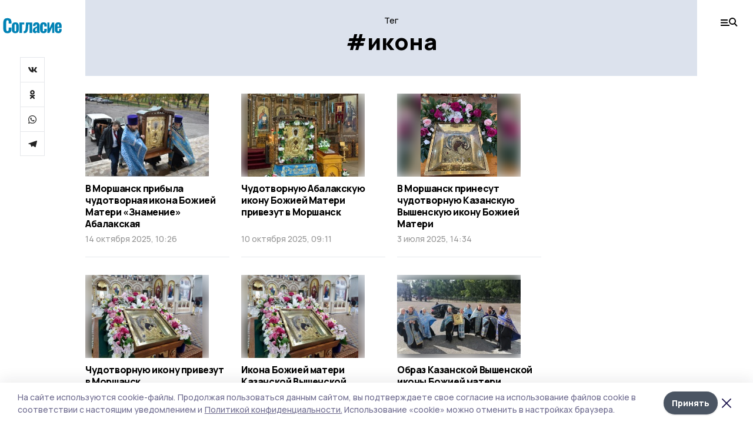

--- FILE ---
content_type: text/html; charset=utf-8
request_url: https://gazetamorshansk.ru/tags/ikona
body_size: 26914
content:
<!doctype html>
<html data-n-head-ssr lang="ru" data-n-head="%7B%22lang%22:%7B%22ssr%22:%22ru%22%7D%7D">
  <head >
    <title>Все новости на тему: икона | Согласие</title><meta data-n-head="ssr" charset="utf-8"><meta data-n-head="ssr" data-hid="og:url" property="og:url" content="https://gazetamorshansk.ru/tags/ikona"><meta data-n-head="ssr" data-hid="og:type" property="og:type" content="article"><meta data-n-head="ssr" name="viewport" content="width=1300"><meta data-n-head="ssr" name="yandex-verification" content="263f4057efe88695"><meta data-n-head="ssr" name="zen-verification" content=""><meta data-n-head="ssr" name="google-site-verification" content="ExJlAFz5lqufL-L45rJxxE10wx-nOVT17RvzP2qgpDc"><meta data-n-head="ssr" data-hid="og:title" property="og:title" content="Все новости на тему: икона | Согласие"><meta data-n-head="ssr" data-hid="og:description" property="og:description" content="Читайте последние актуальные новости главных событий Тамбова на тему &quot;икона&quot; в ленте новостей на сайте Согласие"><meta data-n-head="ssr" data-hid="description" name="description" content="Читайте последние актуальные новости главных событий Тамбова на тему &quot;икона&quot; в ленте новостей на сайте Согласие"><meta data-n-head="ssr" data-hid="keywords" name="keywords" content="новости,тамбов,икона,Согласие"><link data-n-head="ssr" rel="preconnect" href="https://fonts.gstatic.com"><link data-n-head="ssr" rel="stylesheet" href="https://fonts.googleapis.com/css2?family=Arimo:wght@400;700&amp;family=Inter:wght@400;700&amp;family=Manrope:wght@400;500;600;700;800&amp;family=Montserrat:wght@400;700&amp;display=swap"><link data-n-head="ssr" rel="icon" href="https://api.top68.ru/attachments/4678a018e504e3319938c7b8a8a4dbec48eccee0/store/5473345be40b4408170209f0d8bcf3cd40e6030999cfff28123bc0d7f2ba/favicon.ico"><link data-n-head="ssr" rel="stylesheet" href="https://fonts.googleapis.com/css2?family=Fira+Sans+Extra+Condensed:wght@800&amp;display=swap"><link data-n-head="ssr" rel="canonical" href="https://gazetamorshansk.ru/tags/ikona"><script data-n-head="ssr" src="https://yastatic.net/pcode/adfox/loader.js" crossorigin="anonymous"></script><script data-n-head="ssr" type="application/ld+json">{
              "@context": "https://schema.org",
              "@type": "Organization",
              "name": "Согласие",
              "url": "https://gazetamorshansk.ru",
              "logo": {
                "@type": "ImageObject",
                "url": "https://api.top68.ru/attachments/7f81040c64da8fab745318ec9229dffa28660ffe/store/a1ec25e1d61fd291b1def37757ca379f339bad47caf4589d8bcc5de73b6c/soglasie.svg"
              }
          }</script><script data-n-head="ssr" type="text/javascript" src="https://vk.com/js/api/openapi.js?168"></script><link rel="preload" href="/_nuxt/2eeaf0c.js" as="script"><link rel="preload" href="/_nuxt/b02d1a6.js" as="script"><link rel="preload" href="/_nuxt/c25e4f1.js" as="script"><link rel="preload" href="/_nuxt/c16a920.js" as="script"><link rel="preload" href="/_nuxt/78cd59f.js" as="script"><style data-vue-ssr-id="54b08540:0 37e98faf:0 53f61d5f:0 5d3964c8:0 527dd3f5:0 164f9dfa:0 0bc78b3e:0 48139846:0 f222a4c6:0 423c4245:0 90d349b0:0 8033b68e:0 cbba6ba4:0 511952ee:0 533f10fc:0 da892aca:0 8d630b32:0">/*! tailwindcss v2.1.2 | MIT License | https://tailwindcss.com*//*! modern-normalize v1.1.0 | MIT License | https://github.com/sindresorhus/modern-normalize */

/*
Document
========
*/

/**
Use a better box model (opinionated).
*/

*,
::before,
::after {
	box-sizing: border-box;
}

/**
Use a more readable tab size (opinionated).
*/

html {
	-moz-tab-size: 4;
	-o-tab-size: 4;
	   tab-size: 4;
}

/**
1. Correct the line height in all browsers.
2. Prevent adjustments of font size after orientation changes in iOS.
*/

html {
	line-height: 1.15; /* 1 */
	-webkit-text-size-adjust: 100%; /* 2 */
}

/*
Sections
========
*/

/**
Remove the margin in all browsers.
*/

body {
	margin: 0;
}

/**
Improve consistency of default fonts in all browsers. (https://github.com/sindresorhus/modern-normalize/issues/3)
*/

body {
	font-family:
		system-ui,
		-apple-system, /* Firefox supports this but not yet `system-ui` */
		'Segoe UI',
		Roboto,
		Helvetica,
		Arial,
		sans-serif,
		'Apple Color Emoji',
		'Segoe UI Emoji';
}

/*
Grouping content
================
*/

/**
1. Add the correct height in Firefox.
2. Correct the inheritance of border color in Firefox. (https://bugzilla.mozilla.org/show_bug.cgi?id=190655)
*/

hr {
	height: 0; /* 1 */
	color: inherit; /* 2 */
}

/*
Text-level semantics
====================
*/

/**
Add the correct text decoration in Chrome, Edge, and Safari.
*/

abbr[title] {
	-webkit-text-decoration: underline dotted;
	        text-decoration: underline dotted;
}

/**
Add the correct font weight in Edge and Safari.
*/

b,
strong {
	font-weight: bolder;
}

/**
1. Improve consistency of default fonts in all browsers. (https://github.com/sindresorhus/modern-normalize/issues/3)
2. Correct the odd 'em' font sizing in all browsers.
*/

code,
kbd,
samp,
pre {
	font-family:
		ui-monospace,
		SFMono-Regular,
		Consolas,
		'Liberation Mono',
		Menlo,
		monospace; /* 1 */
	font-size: 1em; /* 2 */
}

/**
Add the correct font size in all browsers.
*/

small {
	font-size: 80%;
}

/**
Prevent 'sub' and 'sup' elements from affecting the line height in all browsers.
*/

sub,
sup {
	font-size: 75%;
	line-height: 0;
	position: relative;
	vertical-align: baseline;
}

sub {
	bottom: -0.25em;
}

sup {
	top: -0.5em;
}

/*
Tabular data
============
*/

/**
1. Remove text indentation from table contents in Chrome and Safari. (https://bugs.chromium.org/p/chromium/issues/detail?id=999088, https://bugs.webkit.org/show_bug.cgi?id=201297)
2. Correct table border color inheritance in all Chrome and Safari. (https://bugs.chromium.org/p/chromium/issues/detail?id=935729, https://bugs.webkit.org/show_bug.cgi?id=195016)
*/

table {
	text-indent: 0; /* 1 */
	border-color: inherit; /* 2 */
}

/*
Forms
=====
*/

/**
1. Change the font styles in all browsers.
2. Remove the margin in Firefox and Safari.
*/

button,
input,
optgroup,
select,
textarea {
	font-family: inherit; /* 1 */
	font-size: 100%; /* 1 */
	line-height: 1.15; /* 1 */
	margin: 0; /* 2 */
}

/**
Remove the inheritance of text transform in Edge and Firefox.
1. Remove the inheritance of text transform in Firefox.
*/

button,
select { /* 1 */
	text-transform: none;
}

/**
Correct the inability to style clickable types in iOS and Safari.
*/

button,
[type='button'],
[type='reset'],
[type='submit'] {
	-webkit-appearance: button;
}

/**
Remove the inner border and padding in Firefox.
*/

::-moz-focus-inner {
	border-style: none;
	padding: 0;
}

/**
Restore the focus styles unset by the previous rule.
*/

:-moz-focusring {
	outline: 1px dotted ButtonText;
}

/**
Remove the additional ':invalid' styles in Firefox.
See: https://github.com/mozilla/gecko-dev/blob/2f9eacd9d3d995c937b4251a5557d95d494c9be1/layout/style/res/forms.css#L728-L737
*/

:-moz-ui-invalid {
	box-shadow: none;
}

/**
Remove the padding so developers are not caught out when they zero out 'fieldset' elements in all browsers.
*/

legend {
	padding: 0;
}

/**
Add the correct vertical alignment in Chrome and Firefox.
*/

progress {
	vertical-align: baseline;
}

/**
Correct the cursor style of increment and decrement buttons in Safari.
*/

::-webkit-inner-spin-button,
::-webkit-outer-spin-button {
	height: auto;
}

/**
1. Correct the odd appearance in Chrome and Safari.
2. Correct the outline style in Safari.
*/

[type='search'] {
	-webkit-appearance: textfield; /* 1 */
	outline-offset: -2px; /* 2 */
}

/**
Remove the inner padding in Chrome and Safari on macOS.
*/

::-webkit-search-decoration {
	-webkit-appearance: none;
}

/**
1. Correct the inability to style clickable types in iOS and Safari.
2. Change font properties to 'inherit' in Safari.
*/

::-webkit-file-upload-button {
	-webkit-appearance: button; /* 1 */
	font: inherit; /* 2 */
}

/*
Interactive
===========
*/

/*
Add the correct display in Chrome and Safari.
*/

summary {
	display: list-item;
}/**
 * Manually forked from SUIT CSS Base: https://github.com/suitcss/base
 * A thin layer on top of normalize.css that provides a starting point more
 * suitable for web applications.
 */

/**
 * Removes the default spacing and border for appropriate elements.
 */

blockquote,
dl,
dd,
h1,
h2,
h3,
h4,
h5,
h6,
hr,
figure,
p,
pre {
  margin: 0;
}

button {
  background-color: transparent;
  background-image: none;
}

/**
 * Work around a Firefox/IE bug where the transparent `button` background
 * results in a loss of the default `button` focus styles.
 */

button:focus {
  outline: 1px dotted;
  outline: 5px auto -webkit-focus-ring-color;
}

fieldset {
  margin: 0;
  padding: 0;
}

ol,
ul {
  list-style: none;
  margin: 0;
  padding: 0;
}

/**
 * Tailwind custom reset styles
 */

/**
 * 1. Use the user's configured `sans` font-family (with Tailwind's default
 *    sans-serif font stack as a fallback) as a sane default.
 * 2. Use Tailwind's default "normal" line-height so the user isn't forced
 *    to override it to ensure consistency even when using the default theme.
 */

html {
  font-family: Manrope, sans-serif; /* 1 */
  line-height: 1.5; /* 2 */
}


/**
 * Inherit font-family and line-height from `html` so users can set them as
 * a class directly on the `html` element.
 */

body {
  font-family: inherit;
  line-height: inherit;
}

/**
 * 1. Prevent padding and border from affecting element width.
 *
 *    We used to set this in the html element and inherit from
 *    the parent element for everything else. This caused issues
 *    in shadow-dom-enhanced elements like <details> where the content
 *    is wrapped by a div with box-sizing set to `content-box`.
 *
 *    https://github.com/mozdevs/cssremedy/issues/4
 *
 *
 * 2. Allow adding a border to an element by just adding a border-width.
 *
 *    By default, the way the browser specifies that an element should have no
 *    border is by setting it's border-style to `none` in the user-agent
 *    stylesheet.
 *
 *    In order to easily add borders to elements by just setting the `border-width`
 *    property, we change the default border-style for all elements to `solid`, and
 *    use border-width to hide them instead. This way our `border` utilities only
 *    need to set the `border-width` property instead of the entire `border`
 *    shorthand, making our border utilities much more straightforward to compose.
 *
 *    https://github.com/tailwindcss/tailwindcss/pull/116
 */

*,
::before,
::after {
  box-sizing: border-box; /* 1 */
  border-width: 0; /* 2 */
  border-style: solid; /* 2 */
  border-color: #e5e7eb; /* 2 */
}

/*
 * Ensure horizontal rules are visible by default
 */

hr {
  border-top-width: 1px;
}

/**
 * Undo the `border-style: none` reset that Normalize applies to images so that
 * our `border-{width}` utilities have the expected effect.
 *
 * The Normalize reset is unnecessary for us since we default the border-width
 * to 0 on all elements.
 *
 * https://github.com/tailwindcss/tailwindcss/issues/362
 */

img {
  border-style: solid;
}

textarea {
  resize: vertical;
}

input::-moz-placeholder, textarea::-moz-placeholder {
  opacity: 1;
  color: #9ca3af;
}

input:-ms-input-placeholder, textarea:-ms-input-placeholder {
  opacity: 1;
  color: #9ca3af;
}

input::placeholder,
textarea::placeholder {
  opacity: 1;
  color: #9ca3af;
}

button,
[role="button"] {
  cursor: pointer;
}

table {
  border-collapse: collapse;
}

h1,
h2,
h3,
h4,
h5,
h6 {
  font-size: inherit;
  font-weight: inherit;
}

/**
 * Reset links to optimize for opt-in styling instead of
 * opt-out.
 */

a {
  color: inherit;
  text-decoration: inherit;
}

/**
 * Reset form element properties that are easy to forget to
 * style explicitly so you don't inadvertently introduce
 * styles that deviate from your design system. These styles
 * supplement a partial reset that is already applied by
 * normalize.css.
 */

button,
input,
optgroup,
select,
textarea {
  padding: 0;
  line-height: inherit;
  color: inherit;
}

/**
 * Use the configured 'mono' font family for elements that
 * are expected to be rendered with a monospace font, falling
 * back to the system monospace stack if there is no configured
 * 'mono' font family.
 */

pre,
code,
kbd,
samp {
  font-family: ui-monospace, SFMono-Regular, Menlo, Monaco, Consolas, "Liberation Mono", "Courier New", monospace;
}

/**
 * Make replaced elements `display: block` by default as that's
 * the behavior you want almost all of the time. Inspired by
 * CSS Remedy, with `svg` added as well.
 *
 * https://github.com/mozdevs/cssremedy/issues/14
 */

img,
svg,
video,
canvas,
audio,
iframe,
embed,
object {
  display: block;
  vertical-align: middle;
}

/**
 * Constrain images and videos to the parent width and preserve
 * their intrinsic aspect ratio.
 *
 * https://github.com/mozdevs/cssremedy/issues/14
 */

img,
video {
  max-width: 100%;
  height: auto;
}*{--tw-shadow:0 0 #0000;--tw-ring-inset:var(--tw-empty,/*!*/ /*!*/);--tw-ring-offset-width:0px;--tw-ring-offset-color:#fff;--tw-ring-color:rgba(59, 130, 246, 0.5);--tw-ring-offset-shadow:0 0 #0000;--tw-ring-shadow:0 0 #0000;}.pointer-events-none{pointer-events:none;}.relative{position:relative;}.absolute{position:absolute;}.sticky{position:sticky;}.static{position:static;}.fixed{position:fixed;}.left-0{left:0px;}.top-0{top:0px;}.top-4{top:1rem;}.right-2{right:0.5rem;}.right-4{right:1rem;}.bottom-0{bottom:0px;}.right-8{right:2rem;}.left-auto{left:auto;}.right-0{right:0px;}.left-6{left:1.5rem;}.bottom-6{bottom:1.5rem;}.-right-10{right:-2.5rem;}.-left-10{left:-2.5rem;}.top-14{top:3.5rem;}.top-2{top:0.5rem;}.right-5{right:1.25rem;}.bottom-5{bottom:1.25rem;}.left-2{left:0.5rem;}.bottom-2{bottom:0.5rem;}.-right-6{right:-1.5rem;}.-left-6{left:-1.5rem;}.left-4{left:1rem;}.bottom-4{bottom:1rem;}.right-6{right:1.5rem;}.bottom-8{bottom:2rem;}.top-6{top:1.5rem;}.top-3{top:0.75rem;}.z-50{z-index:50;}.z-10{z-index:10;}.m-4{margin:1rem;}.m-5{margin:1.25rem;}.m-0{margin:0px;}.m-6{margin:1.5rem;}.m-10{margin:2.5rem;}.my-6{margin-top:1.5rem;margin-bottom:1.5rem;}.mx-auto{margin-left:auto;margin-right:auto;}.mx-9{margin-left:2.25rem;margin-right:2.25rem;}.-mx-4{margin-left:-1rem;margin-right:-1rem;}.my-4{margin-top:1rem;margin-bottom:1rem;}.my-2{margin-top:0.5rem;margin-bottom:0.5rem;}.my-0{margin-top:0px;margin-bottom:0px;}.my-8{margin-top:2rem;margin-bottom:2rem;}.mx-5{margin-left:1.25rem;margin-right:1.25rem;}.-mx-8{margin-left:-2rem;margin-right:-2rem;}.mx-4{margin-left:1rem;margin-right:1rem;}.mx-0{margin-left:0px;margin-right:0px;}.mx-3{margin-left:0.75rem;margin-right:0.75rem;}.my-5{margin-top:1.25rem;margin-bottom:1.25rem;}.my-12{margin-top:3rem;margin-bottom:3rem;}.mx-14{margin-left:3.5rem;margin-right:3.5rem;}.-mx-6{margin-left:-1.5rem;margin-right:-1.5rem;}.-mx-11{margin-left:-2.75rem;margin-right:-2.75rem;}.mr-2{margin-right:0.5rem;}.mb-3{margin-bottom:0.75rem;}.mb-2{margin-bottom:0.5rem;}.mt-2{margin-top:0.5rem;}.mb-6{margin-bottom:1.5rem;}.mt-20{margin-top:5rem;}.mb-5{margin-bottom:1.25rem;}.mb-0{margin-bottom:0px;}.mr-4{margin-right:1rem;}.mb-1{margin-bottom:0.25rem;}.mb-10{margin-bottom:2.5rem;}.mb-12{margin-bottom:3rem;}.mr-3{margin-right:0.75rem;}.ml-auto{margin-left:auto;}.-mt-1{margin-top:-0.25rem;}.mr-10{margin-right:2.5rem;}.mb-4{margin-bottom:1rem;}.mb-8{margin-bottom:2rem;}.mt-1{margin-top:0.25rem;}.mt-4{margin-top:1rem;}.mt-6{margin-top:1.5rem;}.mr-5{margin-right:1.25rem;}.mt-8{margin-top:2rem;}.-mr-4{margin-right:-1rem;}.mr-0{margin-right:0px;}.mr-9{margin-right:2.25rem;}.mr-16{margin-right:4rem;}.mt-10{margin-top:2.5rem;}.mr-1{margin-right:0.25rem;}.mr-6{margin-right:1.5rem;}.mt-5{margin-top:1.25rem;}.mt-3{margin-top:0.75rem;}.-mt-6{margin-top:-1.5rem;}.mr-8{margin-right:2rem;}.mb-7{margin-bottom:1.75rem;}.mt-0{margin-top:0px;}.ml-4{margin-left:1rem;}.mb-9{margin-bottom:2.25rem;}.ml-5{margin-left:1.25rem;}.mr-12{margin-right:3rem;}.mr-14{margin-right:3.5rem;}.ml-0{margin-left:0px;}.mt-16{margin-top:4rem;}.ml-10{margin-left:2.5rem;}.ml-12{margin-left:3rem;}.-ml-4{margin-left:-1rem;}.block{display:block;}.inline-block{display:inline-block;}.flex{display:flex;}.table{display:table;}.\!table{display:table !important;}.grid{display:grid;}.hidden{display:none;}.h-0{height:0px;}.h-full{height:100%;}.h-auto{height:auto;}.h-12{height:3rem;}.h-screen{height:100vh;}.w-full{width:100%;}.w-auto{width:auto;}.w-16{width:4rem;}.w-1\/4{width:25%;}.w-3\/4{width:75%;}.w-1\/2{width:50%;}.min-w-full{min-width:100%;}.max-w-full{max-width:100%;}.flex-shrink-0{flex-shrink:0;}.flex-grow-0{flex-grow:0;}.border-collapse{border-collapse:collapse;}.transform{--tw-translate-x:0;--tw-translate-y:0;--tw-rotate:0;--tw-skew-x:0;--tw-skew-y:0;--tw-scale-x:1;--tw-scale-y:1;transform:translateX(var(--tw-translate-x)) translateY(var(--tw-translate-y)) rotate(var(--tw-rotate)) skewX(var(--tw-skew-x)) skewY(var(--tw-skew-y)) scaleX(var(--tw-scale-x)) scaleY(var(--tw-scale-y));}.cursor-pointer{cursor:pointer;}.appearance-none{-webkit-appearance:none;-moz-appearance:none;appearance:none;}.grid-cols-3{grid-template-columns:repeat(3, minmax(0, 1fr));}.grid-cols-1{grid-template-columns:repeat(1, minmax(0, 1fr));}.grid-cols-2{grid-template-columns:repeat(2, minmax(0, 1fr));}.grid-cols-4{grid-template-columns:repeat(4, minmax(0, 1fr));}.flex-col{flex-direction:column;}.flex-wrap{flex-wrap:wrap;}.flex-nowrap{flex-wrap:nowrap;}.items-center{align-items:center;}.items-end{align-items:flex-end;}.justify-between{justify-content:space-between;}.justify-center{justify-content:center;}.justify-end{justify-content:flex-end;}.gap-3{gap:0.75rem;}.gap-10{gap:2.5rem;}.gap-5{gap:1.25rem;}.gap-6{gap:1.5rem;}.gap-14{gap:3.5rem;}.gap-4{gap:1rem;}.gap-2{gap:0.5rem;}.gap-16{gap:4rem;}.gap-9{gap:2.25rem;}.gap-8{gap:2rem;}.gap-12{gap:3rem;}.gap-1{gap:0.25rem;}.gap-7{gap:1.75rem;}.overflow-hidden{overflow:hidden;}.overflow-auto{overflow:auto;}.overflow-visible{overflow:visible;}.whitespace-nowrap{white-space:nowrap;}.break-all{word-break:break-all;}.rounded-none{border-radius:0px;}.rounded-full{border-radius:9999px;}.rounded{border-radius:0.25rem;}.rounded-lg{border-radius:0.5rem;}.rounded-2xl{border-radius:1rem;}.rounded-3xl{border-radius:1.5rem;}.border{border-width:1px;}.border-4{border-width:4px;}.border-b{border-bottom-width:1px;}.border-t{border-top-width:1px;}.border-none{border-style:none;}.border-dashed{border-style:dashed;}.border-black{--tw-border-opacity:1;border-color:rgba(0, 0, 0, var(--tw-border-opacity));}.border-blue-500{--tw-border-opacity:1;border-color:rgba(59, 130, 246, var(--tw-border-opacity));}.bg-gray-200{--tw-bg-opacity:1;background-color:rgba(229, 231, 235, var(--tw-bg-opacity));}.bg-white{--tw-bg-opacity:1;background-color:rgba(255, 255, 255, var(--tw-bg-opacity));}.bg-gray-100{--tw-bg-opacity:1;background-color:rgba(243, 244, 246, var(--tw-bg-opacity));}.bg-black{--tw-bg-opacity:1;background-color:rgba(0, 0, 0, var(--tw-bg-opacity));}.bg-gray-600{--tw-bg-opacity:1;background-color:rgba(75, 85, 99, var(--tw-bg-opacity));}.bg-gray-50{--tw-bg-opacity:1;background-color:rgba(249, 250, 251, var(--tw-bg-opacity));}.bg-transparent{background-color:transparent;}.bg-cover{background-size:cover;}.bg-center{background-position:center;}.bg-top{background-position:top;}.bg-no-repeat{background-repeat:no-repeat;}.object-contain{-o-object-fit:contain;object-fit:contain;}.object-cover{-o-object-fit:cover;object-fit:cover;}.object-center{-o-object-position:center;object-position:center;}.p-6{padding:1.5rem;}.p-4{padding:1rem;}.p-2{padding:0.5rem;}.p-3{padding:0.75rem;}.p-8{padding:2rem;}.p-0{padding:0px;}.p-5{padding:1.25rem;}.p-11{padding:2.75rem;}.py-5{padding-top:1.25rem;padding-bottom:1.25rem;}.px-0{padding-left:0px;padding-right:0px;}.px-4{padding-left:1rem;padding-right:1rem;}.py-1{padding-top:0.25rem;padding-bottom:0.25rem;}.px-20{padding-left:5rem;padding-right:5rem;}.px-5{padding-left:1.25rem;padding-right:1.25rem;}.py-4{padding-top:1rem;padding-bottom:1rem;}.px-6{padding-left:1.5rem;padding-right:1.5rem;}.py-3{padding-top:0.75rem;padding-bottom:0.75rem;}.py-6{padding-top:1.5rem;padding-bottom:1.5rem;}.px-2{padding-left:0.5rem;padding-right:0.5rem;}.py-2{padding-top:0.5rem;padding-bottom:0.5rem;}.px-3{padding-left:0.75rem;padding-right:0.75rem;}.px-8{padding-left:2rem;padding-right:2rem;}.px-7{padding-left:1.75rem;padding-right:1.75rem;}.px-12{padding-left:3rem;padding-right:3rem;}.pt-2{padding-top:0.5rem;}.pb-3{padding-bottom:0.75rem;}.pt-3{padding-top:0.75rem;}.pb-5{padding-bottom:1.25rem;}.pb-6{padding-bottom:1.5rem;}.pt-4{padding-top:1rem;}.pb-2{padding-bottom:0.5rem;}.pt-6{padding-top:1.5rem;}.pl-4{padding-left:1rem;}.pb-12{padding-bottom:3rem;}.pl-12{padding-left:3rem;}.pr-4{padding-right:1rem;}.pb-1{padding-bottom:0.25rem;}.pb-0{padding-bottom:0px;}.pb-7{padding-bottom:1.75rem;}.pb-4{padding-bottom:1rem;}.pr-6{padding-right:1.5rem;}.pb-8{padding-bottom:2rem;}.pt-5{padding-top:1.25rem;}.pt-0{padding-top:0px;}.pb-10{padding-bottom:2.5rem;}.pt-8{padding-top:2rem;}.pl-8{padding-left:2rem;}.pt-1{padding-top:0.25rem;}.pl-3{padding-left:0.75rem;}.pl-6{padding-left:1.5rem;}.text-center{text-align:center;}.text-left{text-align:left;}.font-sans{font-family:Manrope, sans-serif;}.font-serif{font-family:ui-serif, Georgia, Cambria, "Times New Roman", Times, serif;}.text-xs{font-size:11px;}.text-base{font-size:14px;}.text-2xl{font-size:22px;}.text-lg{font-size:16px;}.text-3xl{font-size:28px;}.text-xl{font-size:18px;}.text-sm{font-size:12px;}.text-4xl{font-size:38px;}.font-bold{font-weight:800;}.font-semibold{font-weight:600;}.font-medium{font-weight:500;}.font-normal{font-weight:500;}.leading-tight{line-height:1.16;}.leading-none{line-height:1;}.leading-relaxed{line-height:1.55;}.leading-6{line-height:1.5rem;}.leading-normal{line-height:1.29;}.tracking-tight{letter-spacing:-0.025em;}.text-black{--tw-text-opacity:1;color:rgba(0, 0, 0, var(--tw-text-opacity));}.text-white{--tw-text-opacity:1;color:rgba(255, 255, 255, var(--tw-text-opacity));}.text-blue-500{--tw-text-opacity:1;color:rgba(59, 130, 246, var(--tw-text-opacity));}.text-gray-600{--tw-text-opacity:1;color:rgba(75, 85, 99, var(--tw-text-opacity));}.underline{text-decoration:underline;}.placeholder-black::-moz-placeholder{--tw-placeholder-opacity:1;color:rgba(0, 0, 0, var(--tw-placeholder-opacity));}.placeholder-black:-ms-input-placeholder{--tw-placeholder-opacity:1;color:rgba(0, 0, 0, var(--tw-placeholder-opacity));}.placeholder-black::placeholder{--tw-placeholder-opacity:1;color:rgba(0, 0, 0, var(--tw-placeholder-opacity));}.opacity-40{opacity:0.4;}.opacity-25{opacity:0.25;}.opacity-100{opacity:1;}.opacity-50{opacity:0.5;}.opacity-0{opacity:0;}.opacity-60{opacity:0.6;}.opacity-90{opacity:0.9;}.opacity-70{opacity:0.7;}.opacity-30{opacity:0.3;}.shadow-none{--tw-shadow:0 0 #0000;box-shadow:var(--tw-ring-offset-shadow, 0 0 #0000), var(--tw-ring-shadow, 0 0 #0000), var(--tw-shadow);}.shadow{--tw-shadow:0 1px 3px 0 rgba(0, 0, 0, 0.1), 0 1px 2px 0 rgba(0, 0, 0, 0.06);box-shadow:var(--tw-ring-offset-shadow, 0 0 #0000), var(--tw-ring-shadow, 0 0 #0000), var(--tw-shadow);}.shadow-xl{--tw-shadow:0 20px 25px -5px rgba(0, 0, 0, 0.1), 0 10px 10px -5px rgba(0, 0, 0, 0.04);box-shadow:var(--tw-ring-offset-shadow, 0 0 #0000), var(--tw-ring-shadow, 0 0 #0000), var(--tw-shadow);}.shadow-2xl{--tw-shadow:0 25px 50px -12px rgba(0, 0, 0, 0.25);box-shadow:var(--tw-ring-offset-shadow, 0 0 #0000), var(--tw-ring-shadow, 0 0 #0000), var(--tw-shadow);}.outline-none{outline:2px solid transparent;outline-offset:2px;}.filter{--tw-blur:var(--tw-empty,/*!*/ /*!*/);--tw-brightness:var(--tw-empty,/*!*/ /*!*/);--tw-contrast:var(--tw-empty,/*!*/ /*!*/);--tw-grayscale:var(--tw-empty,/*!*/ /*!*/);--tw-hue-rotate:var(--tw-empty,/*!*/ /*!*/);--tw-invert:var(--tw-empty,/*!*/ /*!*/);--tw-saturate:var(--tw-empty,/*!*/ /*!*/);--tw-sepia:var(--tw-empty,/*!*/ /*!*/);--tw-drop-shadow:var(--tw-empty,/*!*/ /*!*/);filter:var(--tw-blur) var(--tw-brightness) var(--tw-contrast) var(--tw-grayscale) var(--tw-hue-rotate) var(--tw-invert) var(--tw-saturate) var(--tw-sepia) var(--tw-drop-shadow);}.blur{--tw-blur:blur(8px);}.transition{transition-property:background-color, border-color, color, fill, stroke, opacity, box-shadow, transform, filter, -webkit-backdrop-filter;transition-property:background-color, border-color, color, fill, stroke, opacity, box-shadow, transform, filter, backdrop-filter;transition-property:background-color, border-color, color, fill, stroke, opacity, box-shadow, transform, filter, backdrop-filter, -webkit-backdrop-filter;transition-timing-function:cubic-bezier(0.4, 0, 0.2, 1);transition-duration:150ms;}.transition-opacity{transition-property:opacity;transition-timing-function:cubic-bezier(0.4, 0, 0.2, 1);transition-duration:150ms;}.duration-300{transition-duration:300ms;}.duration-200{transition-duration:200ms;}.hover\:bg-gray-50:hover{--tw-bg-opacity:1;background-color:rgba(249, 250, 251, var(--tw-bg-opacity));}.hover\:bg-white:hover{--tw-bg-opacity:1;background-color:rgba(255, 255, 255, var(--tw-bg-opacity));}.hover\:underline:hover{text-decoration:underline;}.hover\:opacity-80:hover{opacity:0.8;}.hover\:opacity-100:hover{opacity:1;}
.bg-img{position:relative;height:0px;--tw-bg-opacity:1;background-color:rgba(229, 231, 235, var(--tw-bg-opacity));background-size:cover;padding-bottom:67%}.bg-img img{position:absolute;height:100%;width:100%;-o-object-fit:cover;object-fit:cover}.cm-button{cursor:pointer;padding:0.75rem;font-weight:800;--tw-text-opacity:1;color:rgba(255, 255, 255, var(--tw-text-opacity));background:#6a95bc}.cm-button.__lg{padding-left:1.5rem;font-size:20px}.cm-title{margin-bottom:0.5rem;font-weight:800;letter-spacing:-0.025em;font-size:20px}.cm-subtitle{margin-bottom:0.75rem;font-weight:800;letter-spacing:-0.025em;font-size:20px}.cm-lead{margin-bottom:1rem;font-size:16px;letter-spacing:-0.025em}.cm-meta{margin-bottom:1rem}.cm-meta a, .cm-meta span{margin-right:0.75rem}.cm-meta a:last-child, .cm-meta span:last-child{opacity:0.5}body:not(.desktop) .mobile-cols{display:grid;gap:0.5rem;grid-template-columns:28px 1fr}body.desktop .cm-title{margin-bottom:1.25rem;font-size:38px;line-height:1.16}body.desktop .cm-subtitle{font-size:28px}body.desktop .cm-lead{margin-bottom:2rem;font-size:22px}body.desktop .cm-button.__lg{padding-left:1.75rem;font-size:28px}body.desktop div.cols.section{display:grid;grid-template-columns:775px 240px;gap:25px}body.desktop div.cols.section.mb-0{margin-bottom:0px}body.desktop section.cols{display:grid;grid-template-columns:775px 240px;gap:25px}body.desktop section.cols.mb-0{margin-bottom:0px}.f-label{margin-bottom:1.5rem;display:block}.f-title{margin-bottom:0.5rem;font-size:16px;font-weight:400}.f-input{display:block;width:100%;-webkit-appearance:none;-moz-appearance:none;appearance:none;border-radius:0px;padding-left:1.25rem;padding-right:1.25rem;padding-top:1rem;padding-bottom:1rem;font-size:16px;background:#eeeef1;font-weight:700}.f-input[type=email]{color:#5681a8}select.f-input{background:#eeeef1 calc(100% - 20px) 50% url([data-uri]) no-repeat}.f-checkbox, .f-radio{cursor:pointer;-webkit-appearance:none;-moz-appearance:none;appearance:none;border-radius:0px}.f-checkbox,.f-radio{width:20px;height:20px;flex:0 0 auto;background:url([data-uri])}.f-checkbox.__active,.f-checkbox:checked,.f-radio.__active,.f-radio:checked{background:url([data-uri])}.f-radio{background:url([data-uri])}.f-radio.__active,.f-radio:checked{background:url([data-uri])}.f-checkbox-label, .f-radio-label{margin-bottom:1.5rem;display:flex;align-items:center}.f-checkbox-title, .f-radio-title{margin-left:1rem;font-size:16px}body.desktop .f-title{margin-bottom:1rem;font-size:18px}body.desktop .f-checkbox-title, body.desktop .f-input, body.desktop .f-radio-title{font-size:18px}.fade-enter, .fade-leave-to{opacity:0}.fade-enter-active,.fade-leave-active{transition:opacity .2s ease}.fade-up-enter-active,.fade-up-leave-active{transition:all .35s}.fade-up-enter, .fade-up-leave-to{opacity:0}.fade-up-enter,.fade-up-leave-to{transform:translateY(-20px)}html{font-size:14px;font-weight:500;line-height:1.29;--block-width:700px;--active-color:#dce2ed}html.locked{overflow:hidden}ul{margin-left:2rem;list-style-type:disc}ol{margin-left:2rem;list-style-type:decimal}.container{padding-left:1rem;padding-right:1rem}iframe, img, video{max-width:100%}[lazy=error]{background-position:50%!important;background-size:60px!important;background-repeat:no-repeat!important}body.desktop .container{margin-left:auto;margin-right:auto;padding-left:0px;padding-right:0px;width:1220px}body.desktop [lazy=error]{background-size:80px!important}
.nuxt-progress{position:fixed;top:0;left:0;right:0;height:2px;width:0;opacity:1;transition:width .1s,opacity .4s;background-color:var(--active-color);z-index:999999}.nuxt-progress.nuxt-progress-notransition{transition:none}.nuxt-progress-failed{background-color:red}
.page[data-v-be8820c2]{min-height:100vh}.top-banner[data-v-be8820c2]{margin-left:auto;margin-right:auto;width:300px}body.desktop .top-banner[data-v-be8820c2]{width:1250px}body.desktop .page[data-v-be8820c2]{display:grid;grid-template-columns:50px 1040px 50px;gap:40px}body.desktop .page.__local[data-v-be8820c2]{grid-template-columns:100px 1040px 50px;width:1270px}body.desktop .page.__local .logo[data-v-be8820c2]{width:100%}body.desktop .logo-container[data-v-be8820c2], body.desktop .menu-trigger[data-v-be8820c2]{position:sticky}body.desktop .logo-container[data-v-be8820c2],body.desktop .menu-trigger[data-v-be8820c2]{top:30px;margin-top:30px}body.desktop .logo[data-v-be8820c2]{margin-left:auto;margin-right:auto;display:block;width:42px;margin-bottom:40px}
.bnr[data-v-79f9e22a]{margin-left:auto;margin-right:auto;width:300px}.bnr[data-v-79f9e22a]:not(:empty){margin-bottom:1rem}.bnr-container.mb-0 .bnr[data-v-79f9e22a]{margin-bottom:0}body.desktop .bnr[data-v-79f9e22a]{width:auto}
.lightning[data-v-92ba7552]{display:block;padding-top:0.5rem;padding-bottom:0.75rem;text-align:center;background:var(--active-color)}.rubric[data-v-92ba7552]{font-size:11px}.title[data-v-92ba7552]{margin-left:auto;margin-right:auto;font-weight:800;line-height:1.16;max-width:80%}body.desktop .lightning[data-v-92ba7552]{padding-top:0.75rem;padding-bottom:1.25rem}body.desktop .rubric[data-v-92ba7552]{font-size:14px}body.desktop .title[data-v-92ba7552]{font-size:22px;max-width:500px}
a[data-v-2a55e268]{display:inline-block}img[data-v-2a55e268]{width:28px}img.__local[data-v-2a55e268]{width:auto;max-height:50px}body.desktop img[data-v-2a55e268]{width:auto}body.desktop img.__local[data-v-2a55e268]{width:100%}
.share[data-v-4d069d78]{margin-left:auto;margin-right:auto;width:42px}a[data-v-4d069d78]{display:block;cursor:pointer;border-width:1px;background-position:center;background-repeat:no-repeat;border-bottom-width:0;height:42px}a[data-v-4d069d78]:last-child{border-bottom-width:1px}.vk[data-v-4d069d78]{background-image:url(/_nuxt/img/vk.a3fc87d.svg)}.fb[data-v-4d069d78]{background-image:url([data-uri])}.ok[data-v-4d069d78]{background-image:url(/_nuxt/img/ok.480e53f.svg)}.wa[data-v-4d069d78]{background-image:url(/_nuxt/img/wa.f2f254d.svg)}.tg[data-v-4d069d78]{background-image:url([data-uri])}.share.__dark a[data-v-4d069d78]{border-color:#828282}.share.__dark .vk[data-v-4d069d78]{background-image:url(/_nuxt/img/vk-white.dc41d20.svg)}.share.__dark .fb[data-v-4d069d78]{background-image:url([data-uri])}.share.__dark .ok[data-v-4d069d78]{background-image:url(/_nuxt/img/ok-white.c2036d3.svg)}.share.__dark .wa[data-v-4d069d78]{background-image:url(/_nuxt/img/wa-white.e567518.svg)}.share.__dark .tg[data-v-4d069d78]{background-image:url([data-uri])}.share.__top-matter-mobile[data-v-4d069d78]{width:32px}.share.__top-matter-mobile a[data-v-4d069d78]{height:36px}
body.desktop .h1[data-v-55b6a0ab]{margin-top:2.5rem}
.top[data-v-af3cb180]{text-align:center;background:var(--active-color);padding:26px 0 40px;margin-bottom:30px}.top.__red[data-v-af3cb180]{background:#eddcdf}.top.__blue[data-v-af3cb180]{background:#dce2ed}.top.__black[data-v-af3cb180]{--tw-text-opacity:1;color:rgba(255, 255, 255, var(--tw-text-opacity));background:#393939}.top.__image[data-v-af3cb180]{--tw-text-opacity:1;color:rgba(255, 255, 255, var(--tw-text-opacity))}.meta span[data-v-af3cb180]:not(:last-child):after{content:" • "}.title[data-v-af3cb180]{margin-left:auto;margin-right:auto;margin-top:0.5rem;font-size:38px;font-weight:800;line-height:1;width:610px}.text[data-v-af3cb180]{margin-left:auto;margin-right:auto;margin-top:1.5rem;font-size:16px;font-weight:600;width:500px}.text[data-v-af3cb180]:empty{display:none}.dd[data-v-af3cb180]{margin-left:auto;margin-right:auto;margin-top:2rem;max-width:775px}
body.desktop .matters[data-v-e1ad0c0a]{display:grid;grid-template-columns:repeat(3, minmax(0, 1fr));gap:30px 20px}
.item[data-v-632ba74c]{display:flex;flex-direction:column;justify-content:space-between;border-bottom-width:1px;padding-bottom:1.5rem}.img[data-v-632ba74c]{margin-bottom:0.75rem;width:210px}.title[data-v-632ba74c]{margin-bottom:0.5rem;font-size:16px;font-weight:800;letter-spacing:-0.025em}.title.__lg[data-v-632ba74c]{line-height:1.16;font-size:22px}.date[data-v-632ba74c]{opacity:0.4}.author[data-v-632ba74c]{margin-top:0.5rem;display:grid;gap:12px;grid-template-columns:48px 1fr}.author .avatar[data-v-632ba74c]{border-radius:9999px;--tw-bg-opacity:1;background-color:rgba(243, 244, 246, var(--tw-bg-opacity));height:48px}.author .name[data-v-632ba74c]{font-size:16px;font-weight:800}.author .job[data-v-632ba74c]{line-height:1.16}
.blur-img-container[data-v-1da254d6]{position:relative;height:0px;overflow:hidden;--tw-bg-opacity:1;background-color:rgba(229, 231, 235, var(--tw-bg-opacity));background-position:center;background-repeat:no-repeat;padding-bottom:67%;background-size:70px;background-image:url(/image-plug.svg)}.blur-img-blur[data-v-1da254d6]{position:absolute;left:0px;top:0px;height:100%;width:100%;background-size:cover;background-position:center;filter:blur(10px)}.blur-img-img[data-v-1da254d6]{position:absolute;left:0px;top:0px;height:100%;width:100%;-o-object-fit:contain;object-fit:contain;-o-object-position:center;object-position:center}
.component[data-v-5fd10323]{margin-top:1.5rem;margin-bottom:1.5rem;display:flex;height:3rem;align-items:center;justify-content:center}@keyframes rotate-data-v-5fd10323{0%{transform:rotate(0)}to{transform:rotate(1turn)}}.component span[data-v-5fd10323]{height:100%;width:4rem;background:no-repeat url(/_nuxt/img/loading.dd38236.svg) 50%/contain;animation:rotate-data-v-5fd10323 .8s infinite}
.no-results[data-v-ee8e452e]{margin-bottom:1.5rem;font-size:22px;font-weight:800;line-height:1;opacity:0.5}body.desktop .no-results[data-v-ee8e452e]{font-size:32px;width:540px}
.menu-trigger[data-v-56fec8e9]{cursor:pointer;--tw-bg-opacity:1;background-color:rgba(0, 0, 0, var(--tw-bg-opacity));width:29px;height:15px;-webkit-mask:url(/_nuxt/img/menu-trigger.cfeb88d.svg);mask:url(/_nuxt/img/menu-trigger.cfeb88d.svg)}.menu-trigger.__dark[data-v-56fec8e9]{--tw-bg-opacity:1;background-color:rgba(255, 255, 255, var(--tw-bg-opacity))}
.title[data-v-69711598]{margin-bottom:0.5rem;font-weight:800;font-size:20px}.footer[data-v-69711598]{--tw-text-opacity:1;color:rgba(255, 255, 255, var(--tw-text-opacity));background:#2e2e2e;padding:35px 30px 50px 50px}.cols[data-v-69711598]{display:grid;grid-template-columns:repeat(1, minmax(0, 1fr));gap:1.5rem;font-size:12px}.cols[data-v-69711598] p{margin-bottom:1rem}body.desktop .footer[data-v-69711598]{margin-left:auto;margin-right:auto;width:1040px;font-size:13px;font-family:Inter;padding:30px}body.desktop .cols[data-v-69711598]{gap:3.5rem}body.desktop .cols.__2[data-v-69711598]{grid-template-columns:repeat(2, minmax(0, 1fr))}body.desktop .cols.__3[data-v-69711598]{grid-template-columns:repeat(3, minmax(0, 1fr))}</style>
  </head>
  <body class="desktop" data-n-head="%7B%22class%22:%7B%22ssr%22:%22desktop%22%7D%7D">
    <div data-server-rendered="true" id="__nuxt"><!----><div id="__layout"><div data-v-be8820c2><div class="bnr-container top-banner mb-0" data-v-79f9e22a data-v-be8820c2><div title="1250_250_topline" class="adfox-bnr bnr" data-v-79f9e22a></div></div><!----><!----><!----><div class="page container __local" data-v-be8820c2><div data-v-be8820c2><div class="logo-container" data-v-be8820c2><a href="/" class="logo nuxt-link-active" data-v-2a55e268 data-v-be8820c2><img src="https://api.top68.ru/attachments/7f81040c64da8fab745318ec9229dffa28660ffe/store/a1ec25e1d61fd291b1def37757ca379f339bad47caf4589d8bcc5de73b6c/soglasie.svg" alt="Согласие" class="__local" data-v-2a55e268></a><div class="share" data-v-4d069d78 data-v-be8820c2><a class="vk" data-v-4d069d78></a><a class="ok" data-v-4d069d78></a><a class="wa" data-v-4d069d78></a><a class="tg" data-v-4d069d78></a></div></div></div><div data-v-be8820c2><div data-v-55b6a0ab data-v-be8820c2><div class="top" data-v-af3cb180 data-v-55b6a0ab><div class="meta" data-v-af3cb180><span data-v-af3cb180>Тег</span><!----></div><h1 class="title" data-v-af3cb180>#икона</h1><div class="text" data-v-af3cb180></div><!----></div><section class="cols mobile-cols" data-v-55b6a0ab><!----><div data-v-55b6a0ab><div class="matters" data-v-e1ad0c0a data-v-55b6a0ab><a href="/news/society/2025-10-14/v-morshansk-pribyla-chudotvornaya-ikona-bozhiey-materi-znamenie-abalakskaya-301412" target="_blank" class="item" data-v-632ba74c data-v-e1ad0c0a><div data-v-632ba74c><div class="img" data-v-632ba74c><div class="blur-img-container" data-v-1da254d6 data-v-632ba74c><div class="blur-img-blur" data-v-1da254d6></div><img alt=" В Моршанск прибыла чудотворная икона Божией Матери «Знамение» Абалакская " src="/plug-gray-img.svg" class="blur-img-img" data-v-1da254d6></div></div><div class="title" data-v-632ba74c> В Моршанск прибыла чудотворная икона Божией Матери «Знамение» Абалакская </div></div><div data-v-632ba74c><div class="date" data-v-632ba74c>14 октября 2025, 10:26</div><!----></div></a><a href="/news/society/2025-10-10/chudotvornuyu-abalakskuyu-ikonu-bozhiey-materi-privezut-v-morshansk-300868" target="_blank" class="item" data-v-632ba74c data-v-e1ad0c0a><div data-v-632ba74c><div class="img" data-v-632ba74c><div class="blur-img-container" data-v-1da254d6 data-v-632ba74c><div class="blur-img-blur" data-v-1da254d6></div><img alt=" Чудотворную Абалакскую икону Божией Матери привезут в Моршанск " src="/plug-gray-img.svg" class="blur-img-img" data-v-1da254d6></div></div><div class="title" data-v-632ba74c> Чудотворную Абалакскую икону Божией Матери привезут в Моршанск </div></div><div data-v-632ba74c><div class="date" data-v-632ba74c>10 октября 2025, 09:11</div><!----></div></a><a href="/news/society/2025-07-03/v-morshansk-prinesut-chudotvornuyu-kazanskuyu-vyshenskuyu-ikonu-bozhiey-materi-287937" target="_blank" class="item" data-v-632ba74c data-v-e1ad0c0a><div data-v-632ba74c><div class="img" data-v-632ba74c><div class="blur-img-container" data-v-1da254d6 data-v-632ba74c><div class="blur-img-blur" data-v-1da254d6></div><img alt="В Моршанск принесут чудотворную Казанскую Вышенскую икону Божией Матери " src="/plug-gray-img.svg" class="blur-img-img" data-v-1da254d6></div></div><div class="title" data-v-632ba74c>В Моршанск принесут чудотворную Казанскую Вышенскую икону Божией Матери </div></div><div data-v-632ba74c><div class="date" data-v-632ba74c>3 июля 2025, 14:34</div><!----></div></a><a href="/news/society/2024-07-09/chudotvornuyu-ikonu-privezut-v-morshansk-241231" target="_blank" class="item" data-v-632ba74c data-v-e1ad0c0a><div data-v-632ba74c><div class="img" data-v-632ba74c><div class="blur-img-container" data-v-1da254d6 data-v-632ba74c><div class="blur-img-blur" data-v-1da254d6></div><img alt="Чудотворную икону привезут в Моршанск " src="/plug-gray-img.svg" class="blur-img-img" data-v-1da254d6></div></div><div class="title" data-v-632ba74c>Чудотворную икону привезут в Моршанск </div></div><div data-v-632ba74c><div class="date" data-v-632ba74c>9 июля 2024, 15:02</div><!----></div></a><a href="/news/society/2023-07-14/ikona-bozhiey-materi-kazanskoy-vyshenskoy-pribyla-v-morshansk-196633" target="_blank" class="item" data-v-632ba74c data-v-e1ad0c0a><div data-v-632ba74c><div class="img" data-v-632ba74c><div class="blur-img-container" data-v-1da254d6 data-v-632ba74c><div class="blur-img-blur" data-v-1da254d6></div><img alt="Икона Божией матери Казанской Вышенской прибыла в Моршанск" src="/plug-gray-img.svg" class="blur-img-img" data-v-1da254d6></div></div><div class="title" data-v-632ba74c>Икона Божией матери Казанской Вышенской прибыла в Моршанск</div></div><div data-v-632ba74c><div class="date" data-v-632ba74c>14 июля 2023, 15:10</div><!----></div></a><a href="/news/society/2023-07-07/obraz-kazanskoy-vyshenskoy-ikony-bozhiey-materi-pribudet-v-morshansk-195685" target="_blank" class="item" data-v-632ba74c data-v-e1ad0c0a><div data-v-632ba74c><div class="img" data-v-632ba74c><div class="blur-img-container" data-v-1da254d6 data-v-632ba74c><div class="blur-img-blur" data-v-1da254d6></div><img alt="Образ Казанской Вышенской иконы Божией матери прибудет в Моршанск" src="/plug-gray-img.svg" class="blur-img-img" data-v-1da254d6></div></div><div class="title" data-v-632ba74c>Образ Казанской Вышенской иконы Божией матери прибудет в Моршанск</div></div><div data-v-632ba74c><div class="date" data-v-632ba74c>7 июля 2023, 09:02</div><!----></div></a><a href="/news/society/2022-07-13/v-svyato-troitskiy-sobor-morshanska-dostavlena-chudotvornaya-ikona-136089" target="_blank" class="item" data-v-632ba74c data-v-e1ad0c0a><div data-v-632ba74c><div class="img" data-v-632ba74c><div class="blur-img-container" data-v-1da254d6 data-v-632ba74c><div class="blur-img-blur" data-v-1da254d6></div><img alt="В Свято-Троицкий собор Моршанска доставлена чудотворная икона" src="/plug-gray-img.svg" class="blur-img-img" data-v-1da254d6></div></div><div class="title" data-v-632ba74c>В Свято-Троицкий собор Моршанска доставлена чудотворная икона</div></div><div data-v-632ba74c><div class="date" data-v-632ba74c>13 июля 2022, 15:23</div><!----></div></a><a href="/news/society/2022-07-03/v-morshansk-priedet-chudotvornaya-kazanskaya-vyshenskaya-ikona-bozhiey-materi-135307" target="_blank" class="item" data-v-632ba74c data-v-e1ad0c0a><div data-v-632ba74c><div class="img" data-v-632ba74c><div class="blur-img-container" data-v-1da254d6 data-v-632ba74c><div class="blur-img-blur" data-v-1da254d6></div><img alt="В Моршанск приедет чудотворная Казанская Вышенская икона Божией Матери" src="/plug-gray-img.svg" class="blur-img-img" data-v-1da254d6></div></div><div class="title" data-v-632ba74c>В Моршанск приедет чудотворная Казанская Вышенская икона Божией Матери</div></div><div data-v-632ba74c><div class="date" data-v-632ba74c>3 июля 2022, 08:13</div><!----></div></a><a href="/news/society/2021-07-08/v-morshansk-pribudet-chudotvornyy-obraz-kazanskoy-vyshenskoy-ikony-bozhiey-materi-116049" target="_blank" class="item" data-v-632ba74c data-v-e1ad0c0a><div data-v-632ba74c><div class="img" data-v-632ba74c><div class="blur-img-container" data-v-1da254d6 data-v-632ba74c><div class="blur-img-blur" data-v-1da254d6></div><img alt="В Моршанск прибудет чудотворный образ Казанской Вышенской иконы Божией Матери" src="/plug-gray-img.svg" class="blur-img-img" data-v-1da254d6></div></div><div class="title" data-v-632ba74c>В Моршанск прибудет чудотворный образ Казанской Вышенской иконы Божией Матери</div></div><div data-v-632ba74c><div class="date" data-v-632ba74c>8 июля 2021, 12:00</div><!----></div></a></div></div><div data-v-55b6a0ab><div class="bnr-container" data-v-79f9e22a><div title="240_400_all" class="adfox-bnr bnr" data-v-79f9e22a></div></div><!----><!----></div></section><div class="component" style="display:none;" data-v-5fd10323 data-v-55b6a0ab><span data-v-5fd10323></span></div><div class="no-results" style="display:none;" data-v-ee8e452e data-v-55b6a0ab>По вашему запросу ничего не найдено, попробуйте задать новый запрос</div><div class="inf" data-v-55b6a0ab></div></div></div><div data-v-be8820c2><div class="menu-trigger menu-trigger" data-v-56fec8e9 data-v-be8820c2></div></div></div><div data-v-69711598 data-v-be8820c2><!----><div class="footer" data-v-69711598><div class="cols __2 __3" data-v-69711598><div data-v-69711598><div class="title" data-v-69711598>Согласие</div><div data-v-69711598><p><a href="../news" target="_blank" rel="noopener">Новости</a></p>
<p><a title="Истории" href="articles" target="_blank" rel="noopener">Истории</a></p>
<p><a title="Карточки" href="cards" target="_blank" rel="noopener">Карточки</a></p>
<p><a title="Фотогалереи" href="galleries" target="_blank" rel="noopener">Фотогалереи</a><br /><br /><a title="Проекты" href="stories" target="_blank" rel="noopener">Проекты</a></p>
<p><a title="Новости компаний" href="company-news">Новости компаний</a></p>
<p><a title="Документы НПА" href="https://top68.ru/npa" target="_blank" rel="noopener">Документы НПА</a></p>
<p><a title="Объявления" href="ads" target="_blank" rel="noopener">Объявления</a></p>
<p><a title="Подписка на газету" href="https://top68.ru/magazines" target="_blank" rel="noopener">Подписка на газету</a></p></div></div><div data-v-69711598><p><strong>Учредитель и издатель: </strong>ООО&nbsp;&laquo;Издательский дом &laquo;Тамбов&raquo;</p>
<p><strong>Адрес редакции: </strong>392000, Тамбовская обл., г.Тамбов, ш. Моршанское, д.14а<br /><strong>Номер телефона редакции: </strong>8 (4752) 45-05-76<br /><strong>Электронная почта редакции:</strong> <a href="mailto:soglasie_morsh@mail.ru">soglasie_morsh@mail.ru</a><br /><strong>Главный редактор: </strong>Говорова О.Ю.<strong><br /></strong></p>
<p><strong>Адрес для обращений и направления корреспонденции:<br /></strong><span class="js-extracted-address js-extracted-highlighted-address mail-Message-Map-Link" data-address="393950 Тамбовская область, г. Моршанск, ул. Интернациональная, д. 60" data-address-query="город моршанск улица интернациональная д. 60" data-ids="176203335420961164">393950, Тамбовская область, г. Моршанск, <span class="mail-Message-Map-NoBreak">улица Советская, дом 36<br /></span></span><strong>Телефон: </strong>8 (47533) 4-22-48</p>
<p><span class="69ee942848d3186bjs-phone-number"><strong>Подать объявление, разместить рекламу, подписаться на газету:</strong><br /><strong>Телефон:</strong> 8 (900) 497-31-77</span></p>
<p style="text-align: justify;">Сетевое издание &laquo;Согласие 68&raquo; зарегистрировано Роскомнадзором. Запись в реестре зарегистрированных СМИ Эл&nbsp; № ФС77-81607 от 27 июля 2021 года.</p>
<p style="text-align: justify;">Знак информационной продукции 12+.</p></div><div data-v-69711598><p style="text-align: justify;"><strong><a href="https://gazetamorshansk.ru/pages/privacy_policy" target="_blank" rel="noopener">Политика конфиденциальности</a></strong></p>
<p style="text-align: justify;">Сайт содержит сервисы, использующие cookies. Продолжая пользоваться данным сайтом, вы подтверждаете свое согласие на использование файлов cookie в соответствии с настоящим уведомлением и Политикой конфиденциальности. Использование &laquo;cookie&raquo; можно отменить в настройках браузера.</p>
<p style="text-align: justify;">Все материалы сайта защищены законом об авторских правах. При полном или частичном цитировании материалов наличие активной гиперссылки на источник https://gazetamorshansk.ru и указание автора обязательно.</p>
<p style="text-align: justify;">Редакция не несет ответственности за достоверность информации в рекламных объявлениях. &nbsp; &nbsp;</p></div></div><a class="cursor-pointer" data-v-69711598>Обратная связь</a></div></div><!----></div></div></div><script>window.__NUXT__=(function(a,b,c,d,e,f,g,h,i,j,k,l,m,n,o,p,q,r,s,t,u,v,w,x,y,z,A,B,C,D,E,F,G,H,I,J,K,L,M,N,O,P,Q,R,S,T,U,V,W,X,Y,Z,_,$,aa,ab,ac,ad,ae,af,ag,ah,ai,aj,ak,al,am,an,ao,ap,aq,ar,as,at,au,av,aw,ax,ay,az,aA,aB,aC,aD,aE,aF,aG,aH,aI,aJ,aK,aL,aM,aN,aO,aP,aQ,aR,aS,aT,aU,aV,aW,aX,aY,aZ,a_,a$,ba,bb,bc,bd,be,bf,bg,bh,bi,bj,bk,bl,bm,bn,bo,bp,bq,br,bs,bt,bu,bv,bw,bx,by,bz,bA,bB,bC,bD,bE,bF,bG,bH){return {layout:"default",data:[{tag:{title:"икона",slug:"ikona",path:Y,meta_information:{title:"Все новости на тему: икона | Согласие",description:"Читайте последние актуальные новости главных событий Тамбова на тему \"икона\" в ленте новостей на сайте Согласие",keywords:"новости,тамбов,икона,Согласие"}},items:[{id:301412,title:" В Моршанск прибыла чудотворная икона Божией Матери «Знамение» Абалакская ",lead:"Абалакская икона Божией Матери — одна из самых почитаемых святынь Сибири, известная многими чудесами и исцелениями. Написана она в 1637 году при Тобольском Архиепископе Нектарии протодиаконом Тобольского кафедрального собора Матфием Мартыновым.",is_promo:e,show_authors:g,views_count:d,published_at:"2025-10-14T10:26:00.000+03:00",noindex_text:b,platform_id:l,lightning:e,registration_area:r,is_partners_matter:e,kind:m,kind_path:n,image:{author:b,source:"Фото: администрация города Моршанска",description:b,width:t,height:Z,url:"https:\u002F\u002Fapi.top68.ru\u002Fattachments\u002F2df00c00c17b67c16ee83a9e904e8756d50c5ee7\u002Fstore\u002Fcrop\u002F0\u002F0\u002F800\u002F533\u002F800\u002F533\u002F0\u002F3c690b21c9a9b60761d581306f612c95d97b017509eabb0701b09bc0bfc6\u002FDSC_0141.JPG",apply_blackout:d},image_90:"https:\u002F\u002Fapi.top68.ru\u002Fattachments\u002F93452229247fe2ae634420057855a5ade4d53fbf\u002Fstore\u002Fcrop\u002F0\u002F0\u002F800\u002F533\u002F90\u002F0\u002F0\u002F3c690b21c9a9b60761d581306f612c95d97b017509eabb0701b09bc0bfc6\u002FDSC_0141.JPG",image_250:"https:\u002F\u002Fapi.top68.ru\u002Fattachments\u002F1920053936c8b1090b91e433df6dc414ef099951\u002Fstore\u002Fcrop\u002F0\u002F0\u002F800\u002F533\u002F250\u002F0\u002F0\u002F3c690b21c9a9b60761d581306f612c95d97b017509eabb0701b09bc0bfc6\u002FDSC_0141.JPG",image_800:"https:\u002F\u002Fapi.top68.ru\u002Fattachments\u002F3c9c45bf73adf1fcff8f2e4500f8317f8a3acd7e\u002Fstore\u002Fcrop\u002F0\u002F0\u002F800\u002F533\u002F800\u002F0\u002F0\u002F3c690b21c9a9b60761d581306f612c95d97b017509eabb0701b09bc0bfc6\u002FDSC_0141.JPG",path:"\u002Fnews\u002Fsociety\u002F2025-10-14\u002Fv-morshansk-pribyla-chudotvornaya-ikona-bozhiey-materi-znamenie-abalakskaya-301412",rubric_title:h,rubric_path:j,type:o,authors:[w],platform_title:i,platform_host:p},{id:300868,title:" Чудотворную Абалакскую икону Божией Матери привезут в Моршанск ",lead:"Для всех верующих представится уникальная возможность поклониться образу в Моршанске до 19 октября включительно. ",is_promo:e,show_authors:g,views_count:d,published_at:"2025-10-10T09:11:00.000+03:00",noindex_text:b,platform_id:l,lightning:e,registration_area:r,is_partners_matter:e,kind:m,kind_path:n,image:{author:b,source:_,description:b,width:t,height:I,url:"https:\u002F\u002Fapi.top68.ru\u002Fattachments\u002F9cced095aa7ce3d0f69ac43377cefcfd219ca7aa\u002Fstore\u002Fcrop\u002F0\u002F0\u002F800\u002F600\u002F800\u002F600\u002F0\u002F55e6557841440163eb2c821618265ff831bae9a67b4a501df34ca056c7fa\u002FbfvPf52Xmz4.jpg",apply_blackout:d},image_90:"https:\u002F\u002Fapi.top68.ru\u002Fattachments\u002F293cf9c7114dfe68e6a88c0437d2b38aeb452f48\u002Fstore\u002Fcrop\u002F0\u002F0\u002F800\u002F600\u002F90\u002F0\u002F0\u002F55e6557841440163eb2c821618265ff831bae9a67b4a501df34ca056c7fa\u002FbfvPf52Xmz4.jpg",image_250:"https:\u002F\u002Fapi.top68.ru\u002Fattachments\u002F7ef1952ac76bc1a010821697a8066bcfd4228df2\u002Fstore\u002Fcrop\u002F0\u002F0\u002F800\u002F600\u002F250\u002F0\u002F0\u002F55e6557841440163eb2c821618265ff831bae9a67b4a501df34ca056c7fa\u002FbfvPf52Xmz4.jpg",image_800:"https:\u002F\u002Fapi.top68.ru\u002Fattachments\u002F9f2d6613ab63ae2abb125319d398b0d29611d89d\u002Fstore\u002Fcrop\u002F0\u002F0\u002F800\u002F600\u002F800\u002F0\u002F0\u002F55e6557841440163eb2c821618265ff831bae9a67b4a501df34ca056c7fa\u002FbfvPf52Xmz4.jpg",path:"\u002Fnews\u002Fsociety\u002F2025-10-10\u002Fchudotvornuyu-abalakskuyu-ikonu-bozhiey-materi-privezut-v-morshansk-300868",rubric_title:h,rubric_path:j,type:o,authors:[w],platform_title:i,platform_host:p},{id:287937,title:"В Моршанск принесут чудотворную Казанскую Вышенскую икону Божией Матери ",lead:"В дни пребывания иконы в Моршанске молебны перед чудотворным образом будут совершаться ежечасно.",is_promo:e,show_authors:g,views_count:d,published_at:"2025-07-03T14:34:00.000+03:00",noindex_text:b,platform_id:l,lightning:e,registration_area:r,is_partners_matter:e,kind:m,kind_path:n,image:{author:b,source:_,description:b,width:736,height:t,url:"https:\u002F\u002Fapi.top68.ru\u002Fattachments\u002Fdb884289565e4050db37e308a32b6ae0583d0cae\u002Fstore\u002Fcrop\u002F0\u002F0\u002F736\u002F800\u002F736\u002F800\u002F0\u002F6500a27352ce2e81fa102be068da624e5b2f69990ab0ebb8fc8c15d602a0\u002FHsNHJnlqstkP-MXPnozL-TvwWi3BgHzLFpx_mZ4zgWalJasc-mbYyPJo5axsFe4VlhkFgHKWhFgptRrRsjYMitpy.jpg",apply_blackout:d},image_90:"https:\u002F\u002Fapi.top68.ru\u002Fattachments\u002F395b93e0d9db9e868bd9929074b09f259220b02d\u002Fstore\u002Fcrop\u002F0\u002F0\u002F736\u002F800\u002F90\u002F0\u002F0\u002F6500a27352ce2e81fa102be068da624e5b2f69990ab0ebb8fc8c15d602a0\u002FHsNHJnlqstkP-MXPnozL-TvwWi3BgHzLFpx_mZ4zgWalJasc-mbYyPJo5axsFe4VlhkFgHKWhFgptRrRsjYMitpy.jpg",image_250:"https:\u002F\u002Fapi.top68.ru\u002Fattachments\u002F9fa679a3ddbd9114038f28951b751bb8183328c1\u002Fstore\u002Fcrop\u002F0\u002F0\u002F736\u002F800\u002F250\u002F0\u002F0\u002F6500a27352ce2e81fa102be068da624e5b2f69990ab0ebb8fc8c15d602a0\u002FHsNHJnlqstkP-MXPnozL-TvwWi3BgHzLFpx_mZ4zgWalJasc-mbYyPJo5axsFe4VlhkFgHKWhFgptRrRsjYMitpy.jpg",image_800:"https:\u002F\u002Fapi.top68.ru\u002Fattachments\u002F04b112ff9d615cebcce597ec679531b142b10d84\u002Fstore\u002Fcrop\u002F0\u002F0\u002F736\u002F800\u002F800\u002F0\u002F0\u002F6500a27352ce2e81fa102be068da624e5b2f69990ab0ebb8fc8c15d602a0\u002FHsNHJnlqstkP-MXPnozL-TvwWi3BgHzLFpx_mZ4zgWalJasc-mbYyPJo5axsFe4VlhkFgHKWhFgptRrRsjYMitpy.jpg",path:"\u002Fnews\u002Fsociety\u002F2025-07-03\u002Fv-morshansk-prinesut-chudotvornuyu-kazanskuyu-vyshenskuyu-ikonu-bozhiey-materi-287937",rubric_title:h,rubric_path:j,type:o,authors:[w],platform_title:i,platform_host:p},{id:241231,title:"Чудотворную икону привезут в Моршанск ",lead:"Чудотворная Казанская Вышенская икона Божией Матери будет находиться с 12 по 17 июля Свято-Троицком соборе.",is_promo:e,show_authors:g,views_count:d,published_at:"2024-07-09T15:02:00.000+03:00",noindex_text:b,platform_id:l,lightning:e,registration_area:r,is_partners_matter:e,kind:m,kind_path:n,image:{author:b,source:"Фото: Моршанск Православный",description:b,width:t,height:I,url:"https:\u002F\u002Fapi.top68.ru\u002Fattachments\u002F1d2e604f32e727f200112e5b79aede563e8d1f04\u002Fstore\u002Fcrop\u002F0\u002F0\u002F800\u002F600\u002F800\u002F600\u002F0\u002Fe9fed0859bf44c2d22d3ae09300e1616c8a2f741e9f08df6207dcb0d6782\u002FXT0_yEMkflU.jpg",apply_blackout:d},image_90:"https:\u002F\u002Fapi.top68.ru\u002Fattachments\u002Fa350840df5245af8a194b4859c380e677563a17a\u002Fstore\u002Fcrop\u002F0\u002F0\u002F800\u002F600\u002F90\u002F0\u002F0\u002Fe9fed0859bf44c2d22d3ae09300e1616c8a2f741e9f08df6207dcb0d6782\u002FXT0_yEMkflU.jpg",image_250:"https:\u002F\u002Fapi.top68.ru\u002Fattachments\u002Fdea8df927ec081cab26b7365a357c758fb39bd93\u002Fstore\u002Fcrop\u002F0\u002F0\u002F800\u002F600\u002F250\u002F0\u002F0\u002Fe9fed0859bf44c2d22d3ae09300e1616c8a2f741e9f08df6207dcb0d6782\u002FXT0_yEMkflU.jpg",image_800:"https:\u002F\u002Fapi.top68.ru\u002Fattachments\u002F162d37f37159c12417dfcd48e6cb5f932e41669f\u002Fstore\u002Fcrop\u002F0\u002F0\u002F800\u002F600\u002F800\u002F0\u002F0\u002Fe9fed0859bf44c2d22d3ae09300e1616c8a2f741e9f08df6207dcb0d6782\u002FXT0_yEMkflU.jpg",path:"\u002Fnews\u002Fsociety\u002F2024-07-09\u002Fchudotvornuyu-ikonu-privezut-v-morshansk-241231",rubric_title:h,rubric_path:j,type:o,authors:[w],platform_title:i,platform_host:p},{id:196633,title:"Икона Божией матери Казанской Вышенской прибыла в Моршанск",lead:"Образ Казанской Вышенской иконы Божией матери принесён в Свято-Троицкий собор города Моршанск. Чудотворную икону встретили духовенство Моршанского и Сосновского благочиния Мичуринской епархии, руководство города и прихожане храма.",is_promo:e,show_authors:g,views_count:d,published_at:"2023-07-14T15:10:00.000+03:00",noindex_text:b,platform_id:l,lightning:e,registration_area:r,is_partners_matter:e,kind:m,kind_path:n,image:{author:b,source:"Фото: vk.com",description:b,width:t,height:I,url:"https:\u002F\u002Fapi.top68.ru\u002Fattachments\u002Ff48db3c029c2df062cfce6c3628238dd30c353c0\u002Fstore\u002Fcrop\u002F0\u002F0\u002F800\u002F600\u002F800\u002F600\u002F0\u002F087cc484100932f99cb503682c2447b3a9de47af57d02d41c053e35df863\u002FXT0_yEMkflU.jpg",apply_blackout:d},image_90:"https:\u002F\u002Fapi.top68.ru\u002Fattachments\u002F17f5ea72eff377b5fa4a160d279ad1d00a0e7f5a\u002Fstore\u002Fcrop\u002F0\u002F0\u002F800\u002F600\u002F90\u002F0\u002F0\u002F087cc484100932f99cb503682c2447b3a9de47af57d02d41c053e35df863\u002FXT0_yEMkflU.jpg",image_250:"https:\u002F\u002Fapi.top68.ru\u002Fattachments\u002Fb47530160bbef3d2a98b04d5f5b77d42bb5008d0\u002Fstore\u002Fcrop\u002F0\u002F0\u002F800\u002F600\u002F250\u002F0\u002F0\u002F087cc484100932f99cb503682c2447b3a9de47af57d02d41c053e35df863\u002FXT0_yEMkflU.jpg",image_800:"https:\u002F\u002Fapi.top68.ru\u002Fattachments\u002Fab9da3d66c239c4276fbca81c2878894cef5e49f\u002Fstore\u002Fcrop\u002F0\u002F0\u002F800\u002F600\u002F800\u002F0\u002F0\u002F087cc484100932f99cb503682c2447b3a9de47af57d02d41c053e35df863\u002FXT0_yEMkflU.jpg",path:"\u002Fnews\u002Fsociety\u002F2023-07-14\u002Fikona-bozhiey-materi-kazanskoy-vyshenskoy-pribyla-v-morshansk-196633",rubric_title:h,rubric_path:j,type:o,authors:[w],platform_title:i,platform_host:p},{id:195685,title:"Образ Казанской Вышенской иконы Божией матери прибудет в Моршанск",lead:"В день святых Петра и Павла моршанское духовенство и прихожане Свято-Троицкого собора встретят икону Казанской Божией Матери из Вышенского женского монастыря Рязанской митрополии.",is_promo:e,show_authors:g,views_count:d,published_at:"2023-07-07T09:02:00.000+03:00",noindex_text:b,platform_id:l,lightning:e,registration_area:r,is_partners_matter:e,kind:m,kind_path:n,image:{author:J,source:b,description:b,width:$,height:aa,url:"https:\u002F\u002Fapi.top68.ru\u002Fattachments\u002F676dd02e338ca28331978c6f203a0fcec8c2506a\u002Fstore\u002Fcrop\u002F0\u002F0\u002F720\u002F432\u002F720\u002F432\u002F0\u002F1cd397760bc591e7f70975699b26f5299b5c98eb15be44f598c088d53a9e\u002F4aLOlfG2jK0.jpg",apply_blackout:d},image_90:"https:\u002F\u002Fapi.top68.ru\u002Fattachments\u002F1d618a36141beb4dad0bdf94d80057e346f403de\u002Fstore\u002Fcrop\u002F0\u002F0\u002F720\u002F432\u002F90\u002F0\u002F0\u002F1cd397760bc591e7f70975699b26f5299b5c98eb15be44f598c088d53a9e\u002F4aLOlfG2jK0.jpg",image_250:"https:\u002F\u002Fapi.top68.ru\u002Fattachments\u002F76a52774a34af4541176570d20a99be8fc929226\u002Fstore\u002Fcrop\u002F0\u002F0\u002F720\u002F432\u002F250\u002F0\u002F0\u002F1cd397760bc591e7f70975699b26f5299b5c98eb15be44f598c088d53a9e\u002F4aLOlfG2jK0.jpg",image_800:"https:\u002F\u002Fapi.top68.ru\u002Fattachments\u002F45653f5083cf74ba5efcd28cc6469cd19e107a49\u002Fstore\u002Fcrop\u002F0\u002F0\u002F720\u002F432\u002F800\u002F0\u002F0\u002F1cd397760bc591e7f70975699b26f5299b5c98eb15be44f598c088d53a9e\u002F4aLOlfG2jK0.jpg",path:"\u002Fnews\u002Fsociety\u002F2023-07-07\u002Fobraz-kazanskoy-vyshenskoy-ikony-bozhiey-materi-pribudet-v-morshansk-195685",rubric_title:h,rubric_path:j,type:o,authors:["Оксана Говорова"],platform_title:i,platform_host:p},{id:136089,title:"В Свято-Троицкий собор Моршанска доставлена чудотворная икона",lead:"В день святых Петра и Павла моршанское духовенство и прихожане Свято-Троицкого собора встретили икону Казанской Божией Матери из Вышенского женского монастыря Рязанской митрополии.",is_promo:e,show_authors:g,views_count:d,published_at:"2022-07-13T15:23:00.000+03:00",noindex_text:b,platform_id:l,lightning:e,registration_area:r,is_partners_matter:e,kind:m,kind_path:n,image:{author:J,source:b,description:b,width:$,height:aa,url:"https:\u002F\u002Fapi.top68.ru\u002Fattachments\u002Fb53d7b72c46b9ba4b5ab8b320ab029b0089742e0\u002Fstore\u002Fcrop\u002F45\u002F60\u002F720\u002F432\u002F720\u002F432\u002F0\u002F83d497a3e18fbde040a1430c9e867fe30e5a50a60d8f6dbae017087345e8\u002F4aLOlfG2jK0.jpg",apply_blackout:d},image_90:"https:\u002F\u002Fapi.top68.ru\u002Fattachments\u002F4745e4501cd36899d255da6ca0bf815a434f8ea9\u002Fstore\u002Fcrop\u002F45\u002F60\u002F720\u002F432\u002F90\u002F0\u002F0\u002F83d497a3e18fbde040a1430c9e867fe30e5a50a60d8f6dbae017087345e8\u002F4aLOlfG2jK0.jpg",image_250:"https:\u002F\u002Fapi.top68.ru\u002Fattachments\u002Fb910bea75ad62adc1b66e8024be123d1709292d0\u002Fstore\u002Fcrop\u002F45\u002F60\u002F720\u002F432\u002F250\u002F0\u002F0\u002F83d497a3e18fbde040a1430c9e867fe30e5a50a60d8f6dbae017087345e8\u002F4aLOlfG2jK0.jpg",image_800:"https:\u002F\u002Fapi.top68.ru\u002Fattachments\u002F95c6b81f05a7a864ee4733f1d6bbbaca5166d49e\u002Fstore\u002Fcrop\u002F45\u002F60\u002F720\u002F432\u002F800\u002F0\u002F0\u002F83d497a3e18fbde040a1430c9e867fe30e5a50a60d8f6dbae017087345e8\u002F4aLOlfG2jK0.jpg",path:"\u002Fnews\u002Fsociety\u002F2022-07-13\u002Fv-svyato-troitskiy-sobor-morshanska-dostavlena-chudotvornaya-ikona-136089",rubric_title:h,rubric_path:j,type:o,authors:["Ольга Усова"],platform_title:i,platform_host:p},{id:135307,title:"В Моршанск приедет чудотворная Казанская Вышенская икона Божией Матери",lead:"В период с 12 по 17 июля икона будет находиться в Свято-Троицком соборе Моршанска. Встречать православную святыню будут в 16:00 часов во вторник 12 июля.",is_promo:e,show_authors:g,views_count:d,published_at:"2022-07-03T08:13:00.000+03:00",noindex_text:b,platform_id:l,lightning:e,registration_area:r,is_partners_matter:e,kind:m,kind_path:n,image:{author:J,source:b,description:b,width:t,height:Z,url:"https:\u002F\u002Fapi.top68.ru\u002Fattachments\u002Fe07dac9283d2f11fa4db87e9b70869db5a57d8a6\u002Fstore\u002Fcrop\u002F0\u002F0\u002F800\u002F533\u002F800\u002F533\u002F0\u002F76c3c4f2423967f03d84a8eae9d9daffd2c12f3223cf28658d24bf4ca5a0\u002F12.01.01.022.jpg",apply_blackout:d},image_90:"https:\u002F\u002Fapi.top68.ru\u002Fattachments\u002Fbbd6533382b4d489cc5c8bc7f60a500c195bc5fe\u002Fstore\u002Fcrop\u002F0\u002F0\u002F800\u002F533\u002F90\u002F0\u002F0\u002F76c3c4f2423967f03d84a8eae9d9daffd2c12f3223cf28658d24bf4ca5a0\u002F12.01.01.022.jpg",image_250:"https:\u002F\u002Fapi.top68.ru\u002Fattachments\u002F17c1a1dad7a9bf9e637d2732c5c26500b79f0433\u002Fstore\u002Fcrop\u002F0\u002F0\u002F800\u002F533\u002F250\u002F0\u002F0\u002F76c3c4f2423967f03d84a8eae9d9daffd2c12f3223cf28658d24bf4ca5a0\u002F12.01.01.022.jpg",image_800:"https:\u002F\u002Fapi.top68.ru\u002Fattachments\u002F86792b008b0db3daf3e66f6fc73defd79244e9cb\u002Fstore\u002Fcrop\u002F0\u002F0\u002F800\u002F533\u002F800\u002F0\u002F0\u002F76c3c4f2423967f03d84a8eae9d9daffd2c12f3223cf28658d24bf4ca5a0\u002F12.01.01.022.jpg",path:"\u002Fnews\u002Fsociety\u002F2022-07-03\u002Fv-morshansk-priedet-chudotvornaya-kazanskaya-vyshenskaya-ikona-bozhiey-materi-135307",rubric_title:h,rubric_path:j,type:o,authors:["Александра Марусева"],platform_title:i,platform_host:p},{id:116049,title:"В Моршанск прибудет чудотворный образ Казанской Вышенской иконы Божией Матери",lead:"В Свято-Троицком соборе Моршанска 11 июля в 16.00 встретят чудотворный образ Казанской Вышенской иконы Божией Матери. Икону сопровождает епископ Мичуринский и Моршанский Гермоген из Боголюбского собора Мичуринска.",is_promo:e,show_authors:g,views_count:d,published_at:"2021-07-08T12:00:00.000+03:00",noindex_text:b,platform_id:l,lightning:e,registration_area:r,is_partners_matter:e,kind:m,kind_path:n,image:{author:"Фото: Максим Усов",source:"архив газеты \"Согласие\"  ",description:b,width:t,height:451,url:"https:\u002F\u002Fapi.top68.ru\u002Fattachments\u002F2ef54fb18a960a98290df9502b06ec0ffdd223e8\u002Fstore\u002Fcrop\u002F0\u002F11\u002F800\u002F451\u002F800\u002F451\u002F0\u002F2476f78f6bc327d649481922fc397bb6d3385b416c474ce2ebb6ffd03038\u002FIMG_6736.JPG",apply_blackout:d},image_90:"https:\u002F\u002Fapi.top68.ru\u002Fattachments\u002Fc28460f5dc7354db342b5ad4058a15f466b245ab\u002Fstore\u002Fcrop\u002F0\u002F11\u002F800\u002F451\u002F90\u002F0\u002F0\u002F2476f78f6bc327d649481922fc397bb6d3385b416c474ce2ebb6ffd03038\u002FIMG_6736.JPG",image_250:"https:\u002F\u002Fapi.top68.ru\u002Fattachments\u002Fe7b5f3d5691658ba33de3e160929bba69d7ac788\u002Fstore\u002Fcrop\u002F0\u002F11\u002F800\u002F451\u002F250\u002F0\u002F0\u002F2476f78f6bc327d649481922fc397bb6d3385b416c474ce2ebb6ffd03038\u002FIMG_6736.JPG",image_800:"https:\u002F\u002Fapi.top68.ru\u002Fattachments\u002F3b20f29ddd754f29d0ffd7b548acef824c022a3b\u002Fstore\u002Fcrop\u002F0\u002F11\u002F800\u002F451\u002F800\u002F0\u002F0\u002F2476f78f6bc327d649481922fc397bb6d3385b416c474ce2ebb6ffd03038\u002FIMG_6736.JPG",path:"\u002Fnews\u002Fsociety\u002F2021-07-08\u002Fv-morshansk-pribudet-chudotvornyy-obraz-kazanskoy-vyshenskoy-ikony-bozhiey-materi-116049",rubric_title:h,rubric_path:j,type:o,authors:["Максим Усов"],platform_title:i,platform_host:p}],schema:void 0}],fetch:{"data-v-92ba7552:0":{mainItem:b,minorItem:b}},error:b,state:{platform:{meta_information_attributes:{id:14681,title:i,description:"Сайт газеты «Согласие». Новости Моршанского района, происшествия, дтп, персоны, интервью, краеведение, фоторепортажи. Подписка и подача объявления в газету.",keywords:"согласие, моршанск новости, газета моршанского района, подписка, объявления, происшествия моршанск, моршанск дтп"},id:l,color:"#888",title:i,domain:"gazetamorshansk.ru",hostname:p,district_title:"Моршанский округ",footer_text:b,favicon_url:"https:\u002F\u002Fapi.top68.ru\u002Fattachments\u002F4678a018e504e3319938c7b8a8a4dbec48eccee0\u002Fstore\u002F5473345be40b4408170209f0d8bcf3cd40e6030999cfff28123bc0d7f2ba\u002Ffavicon.ico",contact_email:"soglasie_morsh@mail.ru",logo_mobile_url:"https:\u002F\u002Fapi.top68.ru\u002Fattachments\u002F1e5ede66cd89e4f7678f1becb97e3e79f82f977b\u002Fstore\u002Ff3aafd936f05531f9335557619458ee809ab81e5dc60ff0877112d97bcb4\u002Fsoglasie.svg",logo_desktop_url:"https:\u002F\u002Fapi.top68.ru\u002Fattachments\u002F7f81040c64da8fab745318ec9229dffa28660ffe\u002Fstore\u002Fa1ec25e1d61fd291b1def37757ca379f339bad47caf4589d8bcc5de73b6c\u002Fsoglasie.svg",logo_mobile_black_url:b,logo_desktop_black_url:b,weather_data:b,template:"tambov_local",footer_column_first:"\u003Cp\u003E\u003Ca href=\"..\u002Fnews\" target=\"_blank\" rel=\"noopener\"\u003EНовости\u003C\u002Fa\u003E\u003C\u002Fp\u003E\n\u003Cp\u003E\u003Ca title=\"Истории\" href=\"articles\" target=\"_blank\" rel=\"noopener\"\u003EИстории\u003C\u002Fa\u003E\u003C\u002Fp\u003E\n\u003Cp\u003E\u003Ca title=\"Карточки\" href=\"cards\" target=\"_blank\" rel=\"noopener\"\u003EКарточки\u003C\u002Fa\u003E\u003C\u002Fp\u003E\n\u003Cp\u003E\u003Ca title=\"Фотогалереи\" href=\"galleries\" target=\"_blank\" rel=\"noopener\"\u003EФотогалереи\u003C\u002Fa\u003E\u003Cbr \u002F\u003E\u003Cbr \u002F\u003E\u003Ca title=\"Проекты\" href=\"stories\" target=\"_blank\" rel=\"noopener\"\u003EПроекты\u003C\u002Fa\u003E\u003C\u002Fp\u003E\n\u003Cp\u003E\u003Ca title=\"Новости компаний\" href=\"company-news\"\u003EНовости компаний\u003C\u002Fa\u003E\u003C\u002Fp\u003E\n\u003Cp\u003E\u003Ca title=\"Документы НПА\" href=\"https:\u002F\u002Ftop68.ru\u002Fnpa\" target=\"_blank\" rel=\"noopener\"\u003EДокументы НПА\u003C\u002Fa\u003E\u003C\u002Fp\u003E\n\u003Cp\u003E\u003Ca title=\"Объявления\" href=\"ads\" target=\"_blank\" rel=\"noopener\"\u003EОбъявления\u003C\u002Fa\u003E\u003C\u002Fp\u003E\n\u003Cp\u003E\u003Ca title=\"Подписка на газету\" href=\"https:\u002F\u002Ftop68.ru\u002Fmagazines\" target=\"_blank\" rel=\"noopener\"\u003EПодписка на газету\u003C\u002Fa\u003E\u003C\u002Fp\u003E",footer_column_second:"\u003Cp\u003E\u003Cstrong\u003EУчредитель и издатель: \u003C\u002Fstrong\u003EООО&nbsp;&laquo;Издательский дом &laquo;Тамбов&raquo;\u003C\u002Fp\u003E\n\u003Cp\u003E\u003Cstrong\u003EАдрес редакции: \u003C\u002Fstrong\u003E392000, Тамбовская обл., г.Тамбов, ш. Моршанское, д.14а\u003Cbr \u002F\u003E\u003Cstrong\u003EНомер телефона редакции: \u003C\u002Fstrong\u003E8 (4752) 45-05-76\u003Cbr \u002F\u003E\u003Cstrong\u003EЭлектронная почта редакции:\u003C\u002Fstrong\u003E \u003Ca href=\"mailto:soglasie_morsh@mail.ru\"\u003Esoglasie_morsh@mail.ru\u003C\u002Fa\u003E\u003Cbr \u002F\u003E\u003Cstrong\u003EГлавный редактор: \u003C\u002Fstrong\u003EГоворова О.Ю.\u003Cstrong\u003E\u003Cbr \u002F\u003E\u003C\u002Fstrong\u003E\u003C\u002Fp\u003E\n\u003Cp\u003E\u003Cstrong\u003EАдрес для обращений и направления корреспонденции:\u003Cbr \u002F\u003E\u003C\u002Fstrong\u003E\u003Cspan class=\"js-extracted-address js-extracted-highlighted-address mail-Message-Map-Link\" data-address=\"393950 Тамбовская область, г. Моршанск, ул. Интернациональная, д. 60\" data-address-query=\"город моршанск улица интернациональная д. 60\" data-ids=\"176203335420961164\"\u003E393950, Тамбовская область, г. Моршанск, \u003Cspan class=\"mail-Message-Map-NoBreak\"\u003Eулица Советская, дом 36\u003Cbr \u002F\u003E\u003C\u002Fspan\u003E\u003C\u002Fspan\u003E\u003Cstrong\u003EТелефон: \u003C\u002Fstrong\u003E8 (47533) 4-22-48\u003C\u002Fp\u003E\n\u003Cp\u003E\u003Cspan class=\"69ee942848d3186bjs-phone-number\"\u003E\u003Cstrong\u003EПодать объявление, разместить рекламу, подписаться на газету:\u003C\u002Fstrong\u003E\u003Cbr \u002F\u003E\u003Cstrong\u003EТелефон:\u003C\u002Fstrong\u003E 8 (900) 497-31-77\u003C\u002Fspan\u003E\u003C\u002Fp\u003E\n\u003Cp style=\"text-align: justify;\"\u003EСетевое издание &laquo;Согласие 68&raquo; зарегистрировано Роскомнадзором. Запись в реестре зарегистрированных СМИ Эл&nbsp; № ФС77-81607 от 27 июля 2021 года.\u003C\u002Fp\u003E\n\u003Cp style=\"text-align: justify;\"\u003EЗнак информационной продукции 12+.\u003C\u002Fp\u003E",footer_column_third:"\u003Cp style=\"text-align: justify;\"\u003E\u003Cstrong\u003E\u003Ca href=\"https:\u002F\u002Fgazetamorshansk.ru\u002Fpages\u002Fprivacy_policy\" target=\"_blank\" rel=\"noopener\"\u003EПолитика конфиденциальности\u003C\u002Fa\u003E\u003C\u002Fstrong\u003E\u003C\u002Fp\u003E\n\u003Cp style=\"text-align: justify;\"\u003EСайт содержит сервисы, использующие cookies. Продолжая пользоваться данным сайтом, вы подтверждаете свое согласие на использование файлов cookie в соответствии с настоящим уведомлением и Политикой конфиденциальности. Использование &laquo;cookie&raquo; можно отменить в настройках браузера.\u003C\u002Fp\u003E\n\u003Cp style=\"text-align: justify;\"\u003EВсе материалы сайта защищены законом об авторских правах. При полном или частичном цитировании материалов наличие активной гиперссылки на источник https:\u002F\u002Fgazetamorshansk.ru и указание автора обязательно.\u003C\u002Fp\u003E\n\u003Cp style=\"text-align: justify;\"\u003EРедакция не несет ответственности за достоверность информации в рекламных объявлениях. &nbsp; &nbsp;\u003C\u002Fp\u003E",link_yandex_news:f,h1_title_on_main_page:i,seo_feed_title:ab,seo_feed_description:ab,seo_feed_keywords:"лента,новости",seo_archive_title:ac,seo_archive_description:ac,seo_archive_keywords:"архив,новости",seo_matter_kind_title:s,seo_matter_kind_description:s,seo_matter_kind_keywords:"\u003Cquery\u003E",seo_empty_search_title:ad,seo_empty_search_description:ad,seo_empty_search_keywords:"поиск,\u003Cquery\u003E",seo_search_title:z,seo_search_description:A,seo_search_keywords:B,seo_rubric_title:z,seo_rubric_description:A,seo_rubric_keywords:B,seo_stories_list_title:ae,seo_stories_list_description:ae,seo_stories_list_keywords:"сюжеты",seo_story_title:z,seo_story_description:A,seo_story_keywords:B,seo_ads_list_title:af,seo_ads_list_description:af,seo_ads_list_keywords:ag,seo_ads_title:s,seo_ads_description:"\u003Cquery\u003E| \u003Csite_name\u003E",seo_ads_keywords:ag,seo_npa_list_title:ah,seo_npa_list_description:ah,seo_npa_list_keywords:ai,seo_npa_title:s,seo_npa_description:"\u003Cquery\u003E \u003Ckind\u003E \u003Cnumber\u003E \u003Csource\u003E | \u003Csite_name\u003E",seo_npa_keywords:ai,seo_tag_title:z,seo_tag_description:A,seo_tag_keywords:B,seo_static_page_title:s,seo_static_page_description:s,seo_static_page_keywords:f,seo_author_title:s,seo_author_description:s,seo_author_keywords:f,seo_magazines_list_title:aj,seo_magazines_list_description:aj,seo_magazines_list_keywords:"подписка,газеты",seo_company_news_title:ak,seo_company_news_description:ak,seo_company_news_keywords:f,seo_history_title:al,seo_history_description:al,seo_history_keywords:f,announcement:{title:b,description:b,url:b,is_active:e,image:b},banners:[{code:"{\"ownerId\":242028,\"containerId\":\"adfox_162636175421743778\",\"params\":{\"pp\":\"bqlj\",\"ps\":\"fbqi\",\"p2\":\"hhhg\"}}",slug:"1250_250_topline",description:"Над топлайном 100%x250",visibility:u,provider:k},{code:"{\"ownerId\":242028,\"containerId\":\"adfox_162636175543365305\",\"params\":{\"pp\":\"bqlk\",\"ps\":\"fbqi\",\"p2\":\"hhhh\"}}",slug:"240_400_all",description:"Сквозной 240х400",visibility:u,provider:k},{code:"{\"ownerId\":242028,\"containerId\":\"adfox_162636175671296076\",\"params\":{\"pp\":\"bqll\",\"ps\":\"fbqi\",\"p2\":\"hhhi\"}}",slug:"240_400_index",description:"Главная страница 240х400",visibility:u,provider:k},{code:"{\"ownerId\":242028,\"containerId\":\"adfox_162636175800159762\",\"params\":{\"pp\":\"bqlm\",\"ps\":\"fbqi\",\"p2\":\"hhhj\"}}",slug:"240_200_index",description:"Главная страница 240х200",visibility:u,provider:k},{code:"{\"ownerId\":242028,\"containerId\":\"adfox_162636175916313890\",\"params\":{\"pp\":\"bqln\",\"ps\":\"fbqi\",\"p2\":\"hhhk\"}}",slug:"240_400_matter",description:"Материал 240х400",visibility:u,provider:k},{code:"{\"ownerId\":242028,\"containerId\":\"adfox_162636175944578136\",\"params\":{\"pp\":\"bqlo\",\"ps\":\"fbqi\",\"p2\":\"hhhl\"}}",slug:"240_200_matter",description:"Материал 240х200",visibility:u,provider:k},{code:"{\"ownerId\":242028,\"containerId\":\"adfox_162636175977851478\",\"params\":{\"pp\":\"bqlp\",\"ps\":\"fbqi\",\"p2\":\"hhhm\"}}",slug:"1250_300_matter",description:"Материал под перед тизерами 1250х300",visibility:u,provider:k},{code:"{\"ownerId\":242028,\"containerId\":\"adfox_162636176103511377\",\"params\":{\"pp\":\"bqlq\",\"ps\":\"fbqi\",\"p2\":\"hhhn\"}}",slug:"300_300_topline",description:"Над шапкой 300х300",visibility:C,provider:k},{code:"{\"ownerId\":242028,\"containerId\":\"adfox_162636176132372974\",\"params\":{\"pp\":\"bqlr\",\"ps\":\"fbqi\",\"p2\":\"hhho\"}}",slug:"300_300_matter",description:"Материал после текста 300х300",visibility:C,provider:k},{code:"{\"ownerId\":242028,\"containerId\":\"adfox_162636176257088705\",\"params\":{\"pp\":\"bqls\",\"ps\":\"fbqi\",\"p2\":\"hhhp\"}}",slug:"300_300_index",description:"Главная 300х300",visibility:C,provider:k},{code:"{\"ownerId\":242028,\"containerId\":\"adfox_162636176378281633\",\"params\":{\"pp\":\"bqlt\",\"ps\":\"fbqi\",\"p2\":\"hhhq\"}}",slug:"300_300_feed",description:"Лента\u002FСписок материалов 300х300 после второго",visibility:C,provider:k}],teaser_blocks:[],global_teaser_blocks:[{title:"Читайте также",is_shown_on_desktop:e,is_shown_on_mobile:e,blocks:{first:{url:"\u002Fnews\u002Fsociety\u002F2021-07-05\u002Ftambovskiy-dizayner-sozdayot-ukrasheniya-i-bukety-iz-holodnogo-farfora-115901",title:"Тамбовский дизайнер создаёт украшения и букеты из холодного фарфора",image_url:"https:\u002F\u002Fapi.top68.ru\u002Fattachments\u002Fd1533609bc99eaf36c208d8f03bb6fdeee66831c\u002Fstore\u002F94281e0501a25bd7eb620d36744bc03f3958854ba1783bef83c0793fa6fb\u002F11.jpg"},second:{url:"\u002Fnews\u002Fculture\u002F2021-07-04\u002Ffestival-zvyozdnaya-noch-v-ivanovke-otmenili-115899",title:"Фестиваль «Звёздная ночь в Ивановке» отменили",image_url:"https:\u002F\u002Fapi.top68.ru\u002Fattachments\u002F4fd0cf1246e5e03ea1df183ac9664bc0f5ad6795\u002Fstore\u002F29b187337f521ddca4ebc0944acb6731fd63e299fb940213fb71b39c22b3\u002F12.jpg"},third:{url:"\u002Fnews\u002Fsociety\u002F2021-07-02\u002Flgotnuyu-ipotechnuyu-programmu-prodlili-do-1-iyulya-2022-goda-115875",title:"Льготную ипотечную программу продлили до 1 июля 2022 года",image_url:"https:\u002F\u002Fapi.top68.ru\u002Fattachments\u002F50f052fa4b0d0005adedd119e78e03c83c35356a\u002Fstore\u002F3df6e4a1061d4200cb811d7546e0a17cce1b6e14c6edc4e471f58d4fae46\u002F13.jpg"}}}],menu_items:[{title:am,url:an,position:v,menu:c,item_type:a}],rubrics:[{slug:ao,title:h,meta_information:{title:"Все новости на тему: Общество | Согласие",description:"Читайте последние актуальные новости главных событий Тамбова на тему \"Общество\" в ленте новостей на сайте Согласие",keywords:"новости,тамбов,Общество,Согласие"},id:ao},{slug:ap,title:K,meta_information:{title:"Все новости на тему: ЖКХ | Согласие",description:"Читайте последние актуальные новости главных событий Тамбова на тему \"ЖКХ\" в ленте новостей на сайте Согласие",keywords:"новости,тамбов,ЖКХ,Согласие"},id:ap},{slug:aq,title:L,meta_information:{title:"Все новости на тему: Экономика | Согласие",description:"Читайте последние актуальные новости главных событий Тамбова на тему \"Экономика\" в ленте новостей на сайте Согласие",keywords:"новости,тамбов,Экономика,Согласие"},id:aq},{slug:ar,title:M,meta_information:{title:"Все новости на тему: Политика | Согласие",description:"Читайте последние актуальные новости главных событий Тамбова на тему \"Политика\" в ленте новостей на сайте Согласие",keywords:"новости,тамбов,Политика,Согласие"},id:ar},{slug:as,title:N,meta_information:{title:"Все новости на тему: Происшествие | Согласие",description:"Читайте последние актуальные новости главных событий Тамбова на тему \"Происшествие\" в ленте новостей на сайте Согласие",keywords:"новости,тамбов,Происшествие,Согласие"},id:as},{slug:at,title:O,meta_information:{title:"Все новости на тему: Здравоохранение | Согласие",description:"Читайте последние актуальные новости главных событий Тамбова на тему \"Здравоохранение\" в ленте новостей на сайте Согласие",keywords:"новости,тамбов,Здравоохранение,Согласие"},id:at},{slug:au,title:P,meta_information:{title:"Все новости на тему: Образование | Согласие",description:"Читайте последние актуальные новости главных событий Тамбова на тему \"Образование\" в ленте новостей на сайте Согласие",keywords:"новости,тамбов,Образование,Согласие"},id:au},{slug:av,title:Q,meta_information:{title:"Все новости на тему: АПК | Согласие",description:"Читайте последние актуальные новости главных событий Тамбова на тему \"АПК\" в ленте новостей на сайте Согласие",keywords:"новости,тамбов,АПК,Согласие"},id:av},{slug:aw,title:R,meta_information:{title:R,description:"Читайте последние актуальные новости главных событий Тамбова на тему \"Экология\" в ленте новостей на сайте Согласие",keywords:"экология, природа, окружающая среда, загрязнение"},id:aw},{slug:ax,title:ay,meta_information:{title:ay,description:"Новости о благоустройстве дворов, ремонте  дорог, детских площадок, комфортной среде на сайте «Согласие».",keywords:"благоустройство, дворы, ремонт, комфортная среда"},id:ax},{slug:az,title:S,meta_information:{title:"Все новости на тему: Культура | Согласие",description:"Читайте последние актуальные новости главных событий Тамбова на тему \"Культура\" в ленте новостей на сайте Согласие",keywords:"новости,тамбов,Культура,Согласие"},id:az},{slug:aA,title:"Бизнес",meta_information:{title:"Все новости на тему: Бизнес | Согласие",description:"Читайте последние актуальные новости главных событий Тамбова на тему \"Бизнес\" в ленте новостей на сайте Согласие",keywords:"новости,тамбов,Бизнес,Согласие"},id:aA},{slug:aB,title:"Безопасность",meta_information:{title:"Все о безопасности в Моршанском округе",description:"Читайте последние актуальные новости главных событий Тамбова на тему \"Безопасность\" в ленте новостей на сайте Согласие",keywords:"новости,тамбов,Безопасность,Согласие"},id:aB},{slug:aC,title:T,meta_information:{title:"Все новости на тему: Спорт | Согласие",description:"Читайте последние актуальные новости главных событий Тамбова на тему \"Спорт\" в ленте новостей на сайте Согласие",keywords:"новости,тамбов,Спорт,Согласие"},id:aC}],language:"rus",language_title:"Русский",matter_kinds:[{id:m,title:o,plural_name:"news_items",meta_information:{title:aD,description:aD,keywords:aE}},{id:"article",title:"Статья",plural_name:"articles",meta_information:{title:aF,description:aF,keywords:"Статьи"}},{id:"opinion",title:"Мнение",plural_name:"opinions",meta_information:{title:aG,description:aG,keywords:"Мнения"}},{id:"press_conference",title:"Пресс-конференция",plural_name:"press_conferences",meta_information:{title:aH,description:aH,keywords:"Пресс-конференции"}},{id:"card",title:"Карточка",plural_name:"cards",meta_information:{title:aI,description:aI,keywords:aJ}},{id:"tilda",title:"Тильда",plural_name:"tildas",meta_information:{title:aK,description:aK,keywords:"Тильды"}},{id:"gallery",title:"Фотогалерея",plural_name:"galleries",meta_information:{title:aL,description:aL,keywords:aM}},{id:"video",title:aN,plural_name:"videos",meta_information:{title:aO,description:aO,keywords:aN}},{id:"survey",title:"Опрос",plural_name:"surveys",meta_information:{title:aP,description:aP,keywords:"Опросы"}},{id:"test",title:"Тест",plural_name:"tests",meta_information:{title:aQ,description:aQ,keywords:"Тесты"}},{id:"podcast",title:"Подкаст",plural_name:"podcasts",meta_information:{title:aR,description:aR,keywords:"Подкасты"}},{id:"persona",title:"Персона",plural_name:"personas",meta_information:{title:aS,description:aS,keywords:"Персоны"}},{id:"contest",title:"Конкурс",plural_name:"contests",meta_information:{title:aT,description:aT,keywords:"Конкурсы"}},{id:"broadcast",title:"Онлайн-трансляция",plural_name:"broadcasts",meta_information:{title:aU,description:aU,keywords:"Онлайн-трансляции"}}],menu_sections:[{title:aV,position:d,section_type:"footer",menu_items:[{title:h,url:j,position:d,menu:q,item_type:a},{title:L,url:aW,position:d,menu:q,item_type:a},{title:M,url:aX,position:d,menu:q,item_type:a},{title:N,url:aY,position:d,menu:q,item_type:a},{title:S,url:aZ,position:d,menu:q,item_type:a},{title:T,url:a_,position:d,menu:q,item_type:a},{title:K,url:a$,position:d,menu:q,item_type:a},{title:Q,url:ba,position:d,menu:q,item_type:a},{title:P,url:bb,position:d,menu:q,item_type:a},{title:O,url:bc,position:d,menu:q,item_type:a}]},{title:bd,position:d,section_type:D,menu_items:[{title:"Бондарский",url:be,position:d,menu:c,item_type:a},{title:"Гавриловский",url:bf,position:v,menu:c,item_type:a},{title:"Жердевский",url:bg,position:x,menu:c,item_type:a},{title:"Знаменский",url:bh,position:y,menu:c,item_type:a},{title:"Инжавинский",url:bi,position:E,menu:c,item_type:a},{title:"Кирсановский",url:bj,position:F,menu:c,item_type:a},{title:"Мичуринский",url:bk,position:G,menu:c,item_type:a},{title:"Мордовский",url:bl,position:H,menu:c,item_type:a},{title:"Мучкапский",url:bm,position:U,menu:c,item_type:a},{title:"Никифоровский",url:bn,position:V,menu:c,item_type:a},{title:"Первомайский",url:bo,position:W,menu:c,item_type:a},{title:"Петровский",url:bp,position:X,menu:c,item_type:a}]},{title:bd,position:v,section_type:D,menu_items:[{title:"Пичаевский",url:bq,position:d,menu:c,item_type:a},{title:"Рассказовский",url:br,position:v,menu:c,item_type:a},{title:"Ржаксинский",url:bs,position:x,menu:c,item_type:a},{title:"Сампурский",url:bt,position:y,menu:c,item_type:a},{title:"Сосновский",url:bu,position:E,menu:c,item_type:a},{title:"Староюрьевский",url:bv,position:F,menu:c,item_type:a},{title:"Тамбовский",url:bw,position:G,menu:c,item_type:a},{title:"Токарёвский",url:bx,position:H,menu:c,item_type:a},{title:"Уваровский",url:by,position:U,menu:c,item_type:a},{title:"Умётский",url:bz,position:V,menu:c,item_type:a},{title:bA,url:bB,position:W,menu:c,item_type:a},{title:bC,url:bD,position:X,menu:c,item_type:a}]},{title:aV,position:x,section_type:D,menu_items:[{title:h,url:j,position:d,menu:c,item_type:a},{title:L,url:aW,position:v,menu:c,item_type:a},{title:M,url:aX,position:x,menu:c,item_type:a},{title:N,url:aY,position:y,menu:c,item_type:a},{title:S,url:aZ,position:E,menu:c,item_type:a},{title:T,url:a_,position:F,menu:c,item_type:a},{title:K,url:a$,position:G,menu:c,item_type:a},{title:Q,url:ba,position:H,menu:c,item_type:a},{title:P,url:bb,position:U,menu:c,item_type:a},{title:O,url:bc,position:V,menu:c,item_type:a},{title:R,url:"\u002Fnews\u002Fecology",position:W,menu:c,item_type:a},{title:"Новости компаний",url:"\u002Fcompany-news",position:X,menu:c,item_type:a}]},{title:"Форматы",position:y,section_type:D,menu_items:[{title:aE,url:n,position:d,menu:c,item_type:a},{title:"Истории",url:"\u002Farticles",position:v,menu:c,item_type:a},{title:aM,url:"\u002Fgalleries",position:x,menu:c,item_type:a},{title:aJ,url:"\u002Fcards",position:y,menu:c,item_type:a},{title:"Проекты",url:"\u002Fstories",position:E,menu:c,item_type:a},{title:bE,url:bF,position:F,menu:c,item_type:a},{title:"Документы НПА",url:"https:\u002F\u002Ftop68.ru\u002Fnpa",position:G,menu:c,item_type:a},{title:"Политика конфиденциальности",url:"\u002Fpages\u002Fprivacy_policy",position:H,menu:c,item_type:a}]}],social_networks:{social_vk:"https:\u002F\u002Fvk.com\u002Fsoglasie.morsh",social_ok:"https:\u002F\u002Fok.ru\u002Fsoglasiemorsh",social_fb:f,social_ig:f,social_twitter:f,social_youtube:f,social_zen:f,social_rss:f,social_telegram:"https:\u002F\u002Ft.me\u002Fsoglasie_gazetamorshansk"},analytics:{yandex_metrika_id:"80153320",google_analytics_id:"UA-198725459-15",liveinternet_counter_id:"tambovsmi",vrf_counter_id:"51559",yandex_verification:"263f4057efe88695",yandex_zen_verification:f,google_verification:"ExJlAFz5lqufL-L45rJxxE10wx-nOVT17RvzP2qgpDc"},related_platforms:[],contacts:{phone:b,email:b,address:b,staff_office:b,collaboration:b,receiving_office:b,advertising_office:b,editors_office:b},logo_text:f,promo_blocks:{promo:[],popular:[],see_also:[]},news_feed_promo_blocks:{promo:[],popular:[]},topline_items:[{title:am,url:an,in_new_tab:g,theme:bG},{title:bE,url:bF,in_new_tab:e,theme:bG}],news_feeds:[],finance_quotes:[{name:"BRO",value:"63.589",change:"1.6",updated_at:"2026-01-09T19:00:19.358+03:00"},{name:"WTI",value:"59.498",change:"1.74",updated_at:"2026-01-09T19:00:19.361+03:00"},{name:"USD",value:"77.8332",change:bH,updated_at:"2026-01-19T19:00:55.805+03:00"},{name:"EUR",value:"90.5366",change:bH,updated_at:"2026-01-19T19:00:55.809+03:00"}],social_widgets:{widget_fb:f,widget_vk:f,widget_ok:f,widget_twitter:f,widget_ig:f},lightning_matters:{main:[],minor:[]},magazine_subscriptions_kinds:[{id:"_pdf",title:"translation missing: ru.magazine_subscriptions.kind._pdf"}],districts:[{title:"ТОП68",domain:"top68.ru",hostname:bD,district_title:bC,logo_desktop_url:"https:\u002F\u002Fapi.top68.ru\u002Fattachments\u002Fb3c720d3c062de824a8c0e65c06c46f79c959e9f\u002Fstore\u002F933acc668aa1518e773e00c9d8ec9756117c22da5d2f82e639ffba13c4d2\u002Ftop68.svg"},{title:"Народная трибуна",domain:"gazetabondari.ru",hostname:be,district_title:"Бондарский округ",logo_desktop_url:"https:\u002F\u002Fapi.top68.ru\u002Fattachments\u002Fca28661158d0ad33a93694ea315c71c33cbbab76\u002Fstore\u002F239b1009a317b37390a21ef9132d2fc6fc7ba4c274fed90cacb5a407abc7\u002Fnarod_trib_black.svg"},{title:"Сельские новости",domain:"gazetagavrilovka.ru",hostname:bf,district_title:"Гавриловский округ",logo_desktop_url:"https:\u002F\u002Fapi.top68.ru\u002Fattachments\u002F1bcf9023ee6ee83a7c5ba79465596d33bd6404a5\u002Fstore\u002Fa9968e38e568972a63506d967c62d77df3a4d38df187cb434a0cf3ec9a2e\u002Fselnovosti_logo.svg"},{title:"Жердевские новости",domain:"gazetazherdevka.ru",hostname:bg,district_title:"Жердевский округ",logo_desktop_url:"https:\u002F\u002Fapi.top68.ru\u002Fattachments\u002F1d04eb61a542e60c6795c85b679ecfe40474e9a7\u002Fstore\u002Fdec120d575de7d7eb06db1e2369a29586ebcb28c11e7426a94013a4a1ba1\u002Fzherdevskie_nov_d.svg"},{title:"Сельская новь",domain:"gazetaznamenka.ru",hostname:bh,district_title:"Знаменский округ",logo_desktop_url:"https:\u002F\u002Fapi.top68.ru\u002Fattachments\u002Fdf65f5180be3b5b4b9269fb9789c48218c1169d9\u002Fstore\u002Feb689cc1607a27e03124db7a76f4b18a72fa193767e2f77e8c7174dc55c5\u002Fselnov.svg"},{title:"Инжавинский вестник",domain:"gazetainzhavino.ru",hostname:bi,district_title:"Инжавинский округ",logo_desktop_url:"https:\u002F\u002Fapi.top68.ru\u002Fattachments\u002F6eea165e9ede93c6b6cb607a160b9778988b0081\u002Fstore\u002Fecc973f9a0cf43207f3c69793294839707906f9aff9aab33c3009f5f47c3\u002Finzhavinskiyvest_d.svg"},{title:"Кирсановская газета",domain:"gazetakirsanov.ru",hostname:bj,district_title:"Кирсановский округ",logo_desktop_url:"https:\u002F\u002Fapi.top68.ru\u002Fattachments\u002Fda8aca460d34711a50a41428520baea5e23aa5ad\u002Fstore\u002F533c3319a1746e580a4ce3524c7e66f8ca2c823fc4e7471cc954ded17c0e\u002Fkirsan-gazeta-desk.svg"},{title:"Мичуринская правда",domain:"michpravda.ru",hostname:bk,district_title:"Мичуринский округ",logo_desktop_url:"https:\u002F\u002Fapi.top68.ru\u002Fattachments\u002F439d22bfbe290437bd7ea7c3a29e7647b0fec754\u002Fstore\u002F4fef25ecb5f4457b04638d7b68dd7a8f4ebbf24968a11cc21960a3783eae\u002Fmichurpravda_d.svg"},{title:"Новая жизнь",domain:"gazetamordovo.ru",hostname:bl,district_title:"Мордовский округ",logo_desktop_url:"https:\u002F\u002Fapi.top68.ru\u002Fattachments\u002Fd3f40f02f07c59ce71b02e12e6b7f6c901b62341\u002Fstore\u002Fea3aac4e4c4360f54d3177cf5d9c612d2a7ce54788b9c20ab77d5014adb5\u002Fnovayazhizn_d.svg"},{title:"Мучкапские новости",domain:"gazetamuchkap.ru",hostname:bm,district_title:"Мучкапский округ",logo_desktop_url:"https:\u002F\u002Fapi.top68.ru\u002Fattachments\u002Fadad2820307b9c93693d3ae88172022689a9721d\u002Fstore\u002Fb3b2ee3b598d8b1612aa09a93aa0c3b46e9d29d79e0f60f50e4774e81a96\u002Fmuchkapskien_d.svg"},{title:"Знамя",domain:"gazetanikiforovka.ru",hostname:bn,district_title:"Никифоровский округ",logo_desktop_url:"https:\u002F\u002Fapi.top68.ru\u002Fattachments\u002Fef31ad513f513b506f248377f5e017ebaf217088\u002Fstore\u002F92c02f090898e42354796f460f97db8eb6c8e11a87c354f65c8166618463\u002Fznamia.svg"},{title:"Вестник",domain:"gazetapervomaisk.ru",hostname:bo,district_title:"Первомайский округ",logo_desktop_url:"https:\u002F\u002Fapi.top68.ru\u002Fattachments\u002F0821d74d5a057b79c7388e265d79544fea47b382\u002Fstore\u002F843931431deb19365091dab9a6687f0b73ab894331b58d875dc03952bdcc\u002Fvesrnik-68.svg"},{title:"Сельские зори",domain:"gazetapetrovka.ru",hostname:bp,district_title:"Петровский округ",logo_desktop_url:"https:\u002F\u002Fapi.top68.ru\u002Fattachments\u002Ff0d9dfbc38ba26fce85a68ea158ed14eeaf2842d\u002Fstore\u002F28d53c6254c9aeca627b093c3c8536d6dfd4cf5777c4170e612128cac3fe\u002Fsel_zori_desktop.svg"},{title:"Пичаевский вестник",domain:"gazetapichaevo.ru",hostname:bq,district_title:"Пичаевский округ",logo_desktop_url:"https:\u002F\u002Fapi.top68.ru\u002Fattachments\u002F3aab17f653a503f485df78ee00c69097ea7d0cff\u002Fstore\u002Fd9619d07bc48cb70dc52e27f490bbc370c737858fb11df3fbe1b9224ed7c\u002Fpich_vest.svg"},{title:"Трудовая новь",domain:"gazetarasskazovo.ru",hostname:br,district_title:"Рассказовский округ",logo_desktop_url:"https:\u002F\u002Fapi.top68.ru\u002Fattachments\u002Fb48ee481b5321a3ece1b2453dd290da0eff2444d\u002Fstore\u002F58d3ef42b844c1c492b099876c47a9a56c3882685cd0aa062dcca249ceb9\u002Ftrudovayanov_d.svg"},{title:"Знамя труда",domain:"gazetarzhaksa.ru",hostname:bs,district_title:"Ржаксинский округ",logo_desktop_url:"https:\u002F\u002Fapi.top68.ru\u002Fattachments\u002F41bddd3012de04522c60d252903573cc4800e0cb\u002Fstore\u002F472dc6c347bd179f7265a6bdda53ae7163df15e1ee44a8a31be688837585\u002Fznamiatruda_d.svg"},{title:"Трудовая слава",domain:"gazetasampur.ru",hostname:bt,district_title:"Сампурский округ",logo_desktop_url:"https:\u002F\u002Fapi.top68.ru\u002Fattachments\u002F4b54a8d224a05f937e72e697b1fb1a41840e7d68\u002Fstore\u002Ff0b544f6b578b419e51559dd5fffc0f84a014a51eb70f177165251ae1afa\u002Ftrudslava_d.svg"},{title:"Сосновское слово",domain:"gazetasosnovka.ru",hostname:bu,district_title:"Сосновский округ",logo_desktop_url:"https:\u002F\u002Fapi.top68.ru\u002Fattachments\u002Fd653a3164e02f531f95b6e8b25bcd3da9402e6c3\u002Fstore\u002F72a5c82be84bdcc5e0dda9a61a38c66f7c5fe781193f0317b102787a9d75\u002Fsosnovskoeslovo_d.svg"},{title:"Староюрьевская звезда",domain:"gazetastaroyurevo.ru",hostname:bv,district_title:"Староюрьевский округ",logo_desktop_url:"https:\u002F\u002Fapi.top68.ru\u002Fattachments\u002Fc8f2c396a4c63aee16946ef061d42b3e2e4afff5\u002Fstore\u002Ff98b5cc8978a0f9b8cb30969cf75d632b3b90c541825f6b97fc75eed8790\u002Fstaroyurievskayazv_d.svg"},{title:"Притамбовье",domain:"pritambovie.ru",hostname:bw,district_title:"Тамбовский округ",logo_desktop_url:"https:\u002F\u002Fapi.top68.ru\u002Fattachments\u002F077f3718fd386706ac66283795d8fb111895bf07\u002Fstore\u002F8540bf1359b5656d740c60e98fdae05765279ea422904f1ed26e627f6275\u002Fpritambov_black.svg"},{title:"Маяк",domain:"gazetatokarevka.ru",hostname:bx,district_title:"Токаревский округ",logo_desktop_url:"https:\u002F\u002Fapi.top68.ru\u002Fattachments\u002Fa389f72bd07441bff78076488c0d09db6386b50f\u002Fstore\u002Fc567052eb3e82c7f4401113368b41511277c65c61ecd7c56a48d5eb9fab1\u002Fmayak.svg"},{title:"Уваровская жизнь",domain:"gazetauvarovo.ru",hostname:by,district_title:"Уваровский округ",logo_desktop_url:"https:\u002F\u002Fapi.top68.ru\u002Fattachments\u002Fa4980b521a6af8a654007b6a96d0b2b34477348c\u002Fstore\u002Fb67fbb17ea547f2a53821043f97d18a020ecddd898ad33701ad7d67f32cd\u002Fuvarovskayazh_d.svg"},{title:"Голос хлебороба",domain:"gazetaumet.ru",hostname:bz,district_title:"Уметский округ",logo_desktop_url:"https:\u002F\u002Fapi.top68.ru\u002Fattachments\u002Fdb3f6dcb392736131e7d1419c016c9671480af89\u002Fstore\u002Fcb09e4d0c8c67a964a2fc84a66f8a8de7f428544288885103ccc921dd4f5\u002Fgoloskhleboroba_d.svg"},{title:"Наш вестник",domain:"gazetakotovsk.ru",hostname:bB,district_title:bA,logo_desktop_url:"https:\u002F\u002Fapi.top68.ru\u002Fattachments\u002F0e85185d4ddd0562a0151fca0efb2db3079ef325\u002Fstore\u002F3c98f8d0482e989d091702c24c2204ee65cc013820a6eb915f0dc38d918e\u002Fnashvestnik_d.svg"}],timezone:"Europe\u002FMoscow",fromMemcached:g},footerVisible:g,user:b,menuOpen:e},serverRendered:g,routePath:Y,config:{_app:{basePath:"\u002F",assetsPath:"\u002F_nuxt\u002F",cdnURL:b}}}}("common",null,"top",0,false,"",true,"Общество","Согласие","\u002Fnews\u002Fsociety","adfox",44,"news_item","\u002Fnews","Новость","https:\u002F\u002Fgazetamorshansk.ru","bottom","bashkortostan","\u003Cquery\u003E | \u003Csite_name\u003E",800,"desktop",1,"Александра Лялина",2,3,"Все новости на тему: \u003Cquery\u003E | \u003Csite_name\u003E","Читайте последние актуальные новости главных событий Тамбова на тему \"\u003Cquery\u003E\" в ленте новостей на сайте \u003Csite_name\u003E","новости,тамбов,\u003Cquery\u003E,\u003Csite_name\u003E","mobile","main",4,5,6,7,600,"Фото: Роман Леонов","ЖКХ","Экономика","Политика","Происшествие","Здравоохранение","Образование","АПК","Экология","Культура","Спорт",8,9,10,11,"\u002Ftags\u002Fikona",533,"Фото: Мичуринская епархия",720,432,"Лента новостей | \u003Csite_name\u003E","Архив | \u003Csite_name\u003E","Поиск | \u003Csite_name\u003E","Все сюжеты | \u003Csite_name\u003E","Объявления | \u003Csite_name\u003E","объявления","Документы НПА | \u003Csite_name\u003E","нпа","Подписка на газеты Тамбовской области | \u003Csite_name\u003E","Новости компаний | \u003Csite_name\u003E","Истории | \u003Csite_name\u003E","Подписка на газету","https:\u002F\u002Ftop68.ru\u002Fmagazines","society","jkh","economy","politics","incident","health","education","apk","ecology","improvement","Благоустройство","culture","biznes","safety","sport","Новости | Согласие","Новости","Статьи | Согласие","Мнения | Согласие","Пресс-конференции | Согласие","Карточки | Согласие","Карточки","Тильды | Согласие","Фотогалереи | Согласие","Фотогалереи","Видео","Видео | Согласие","Опросы | Согласие","Тесты | Согласие","Подкасты | Согласие","Персоны | Согласие","Конкурсы | Согласие","Онлайн-трансляции | Согласие","Рубрики","\u002Fnews\u002Feconomy","\u002Fnews\u002Fpolitics","\u002Fnews\u002Fincident","\u002Fnews\u002Fculture","\u002Fnews\u002Fsport","\u002Fnews\u002Fjkh","\u002Fnews\u002Fapk","\u002Fnews\u002Feducation","\u002Fnews\u002Fhealth","Муниципальный округ","https:\u002F\u002Fgazetabondari.ru","https:\u002F\u002Fgazetagavrilovka.ru","https:\u002F\u002Fgazetazherdevka.ru","https:\u002F\u002Fgazetaznamenka.ru","https:\u002F\u002Fgazetainzhavino.ru","https:\u002F\u002Fgazetakirsanov.ru","https:\u002F\u002Fmichpravda.ru","https:\u002F\u002Fgazetamordovo.ru","https:\u002F\u002Fgazetamuchkap.ru","https:\u002F\u002Fgazetanikiforovka.ru","https:\u002F\u002Fgazetapervomaisk.ru","https:\u002F\u002Fgazetapetrovka.ru","https:\u002F\u002Fgazetapichaevo.ru","https:\u002F\u002Fgazetarasskazovo.ru","https:\u002F\u002Fgazetarzhaksa.ru","https:\u002F\u002Fgazetasampur.ru","https:\u002F\u002Fgazetasosnovka.ru","https:\u002F\u002Fgazetastaroyurevo.ru","https:\u002F\u002Fpritambovie.ru","https:\u002F\u002Fgazetatokarevka.ru","https:\u002F\u002Fgazetauvarovo.ru","https:\u002F\u002Fgazetaumet.ru","г. Котовск","https:\u002F\u002Fgazetakotovsk.ru","Тамбовская область","https:\u002F\u002Ftop68.ru","Объявления","\u002Fads","blue","0.0"));</script><script src="/_nuxt/2eeaf0c.js" defer></script><script src="/_nuxt/78cd59f.js" defer></script><script src="/_nuxt/b02d1a6.js" defer></script><script src="/_nuxt/c25e4f1.js" defer></script><script src="/_nuxt/c16a920.js" defer></script>
  </body>
</html>
